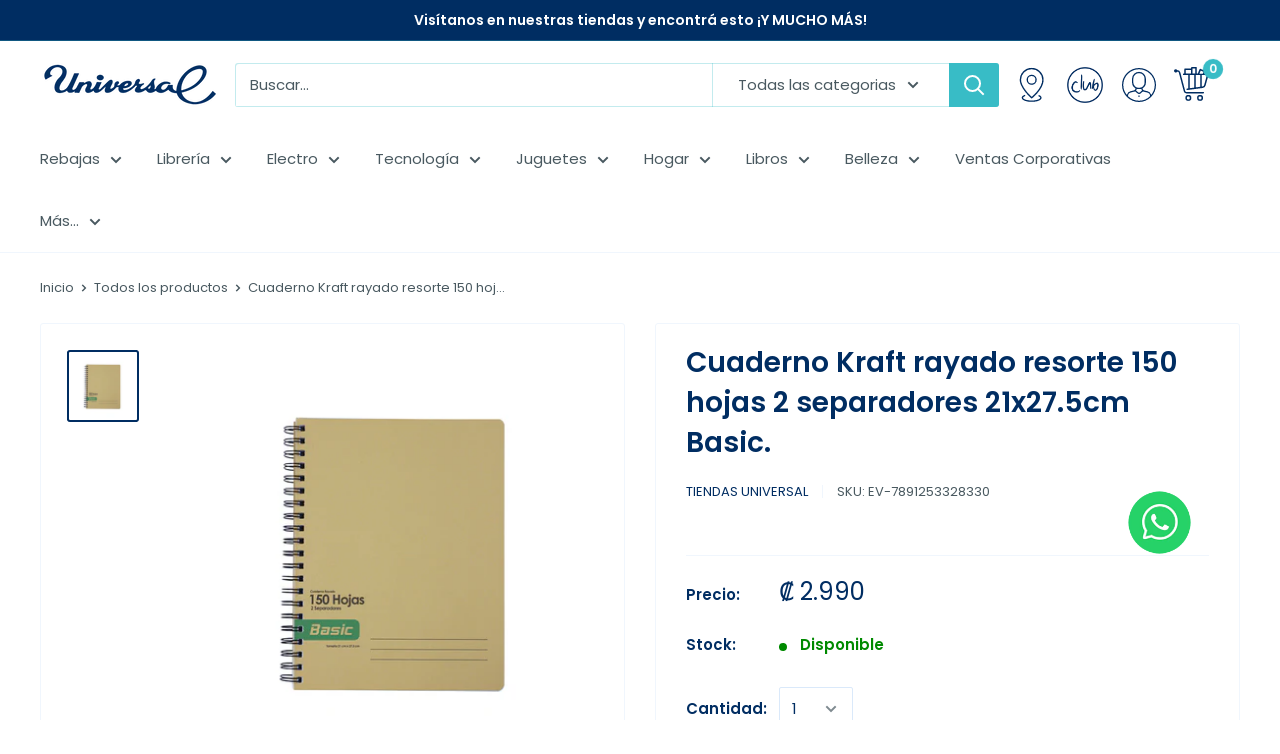

--- FILE ---
content_type: text/html; charset=utf-8
request_url: https://tiendauniversal.com/products/cuaderno-kraft-rayado-resorte-150-hojas-2-separadores-21x27-5cm-basic
body_size: 53780
content:















<!doctype html>

<html class="no-js" lang="es">
  <head>
	<!-- Added by AVADA SEO Suite -->
	









<script>window.FPConfig = {};window.FPConfig.ignoreKeywords=["/cart","/account"]</script>





	<!-- /Added by AVADA SEO Suite --><script>var _listeners=[];EventTarget.prototype.addEventListenerBase=EventTarget.prototype.addEventListener,EventTarget.prototype.addEventListener=function(e,t,p){_listeners.push({target:this,type:e,listener:t}),this.addEventListenerBase(e,t,p)},EventTarget.prototype.removeEventListeners=function(e){for(var t=0;t!=_listeners.length;t++){var r=_listeners[t],n=r.target,s=r.type,i=r.listener;n==this&&s==e&&this.removeEventListener(s,i)}};</script><script type="text/worker" id="spdnworker">onmessage=function(e){var t=new Request("https://api.speedien.com/optimize/efcce6200e2ead03edc2642aa4bf12f4",{redirect:"follow"});fetch(t).then(e=>e.text()).then(e=>{postMessage(e)})};</script>
<script type="text/javascript">var spdnx=new Worker("data:text/javascript;base64,"+btoa(document.getElementById("spdnworker").textContent));spdnx.onmessage=function(t){var e=document.createElement("script");e.type="text/javascript",e.textContent=t.data,document.head.appendChild(e)},spdnx.postMessage("init");</script>
<script type="text/javascript" data-spdn="1">
const observer=new MutationObserver(mutations=>{mutations.forEach(({addedNodes})=>{addedNodes.forEach(node=>{
if(node.tagName==='SCRIPT'&&node.innerHTML.includes('asyncLoad')){node.type='text/spdnscript'}
if(node.nodeType===1&&node.tagName==='SCRIPT'&&node.innerHTML.includes('hotjar')){node.type='text/spdnscript'}
if(node.nodeType===1&&node.tagName==='SCRIPT'&&node.innerHTML.includes('xklaviyo')){node.type='text/spdnscript'}
if(node.nodeType===1&&node.tagName==='SCRIPT'&&node.innerHTML.includes('recaptcha')){node.type='text/spdnscript'}
if(node.nodeType===1&&node.tagName==='SCRIPT'&&node.src.includes('klaviyo')){node.type='text/spdnscript'}
if(node.nodeType===1&&node.tagName==='SCRIPT'&&node.innerHTML.includes('gorgias')){node.type='text/spdnscript'}
if(node.nodeType===1&&node.tagName==='SCRIPT'&&node.innerHTML.includes('facebook.net')){node.type='text/spdnscript'}
if(node.nodeType===1&&node.tagName==='SCRIPT'&&node.src.includes('gorgias')){node.type='text/spdnscript'}
if(node.nodeType===1&&node.tagName==='SCRIPT'&&node.src.includes('stripe')){node.type='text/spdnscript'}
if(node.nodeType===1&&node.tagName==='SCRIPT'&&node.src.includes('mem')){node.type='text/spdnscript'}
if(node.nodeType===1&&node.tagName==='SCRIPT'&&node.src.includes('privy')){node.type='text/spdnscript'}
if(node.nodeType===1&&node.tagName==='SCRIPT'&&node.src.includes('incart')){node.type='text/spdnscript'}
if(node.nodeType===1&&node.tagName==='SCRIPT'&&node.src.includes('webui')){node.type='text/spdnscript'}
 if(node.nodeType===1&&node.tagName==='SCRIPT'&&node.innerHTML.includes('gtag')){node.type='text/spdnscript'}
if(node.nodeType===1&&node.tagName==='SCRIPT'&&node.innerHTML.includes('tagmanager')){node.type='text/spdnscript'}
if(node.nodeType===1&&node.tagName==='SCRIPT'&&node.innerHTML.includes('gtm')){node.type='text/spdnscript'}
if(node.nodeType===1&&node.tagName==='SCRIPT'&&node.src.includes('googlet')){node.type='text/spdnscript'}
if(node.tagName==='SCRIPT'&&node.className=='analytics'){node.type='text/spdnscript'}  })})})
var ua = navigator.userAgent.toLowerCase();if ((ua.indexOf('chrome') > -1 || ua.indexOf('firefox') > -1) && window.location.href.indexOf("no-optimization") === -1 && window.location.href.indexOf("cart") === -1) {observer.observe(document.documentElement,{childList:true,subtree:true})}</script> 

        <script>
          window.MFP = {};
          window.MFP.enable = true;
          window.MFP.FbPixelSets = {"myshopifyDomain":"tiendas-universal.myshopify.com","pixelSets":[{"pixelId":"894145043956537","collectionId":null}]};
          
          window.MFP.pageType = "product";
          window.MFP.collections = [{"id":163515826259,"handle":"all","title":"All","updated_at":"2026-01-19T07:07:14-06:00","body_html":"","published_at":"2021-02-05T11:32:40-06:00","sort_order":"best-selling","template_suffix":"","disjunctive":false,"rules":[{"column":"variant_inventory","relation":"greater_than","condition":"0"},{"column":"variant_price","relation":"greater_than","condition":"2"}],"published_scope":"web"},{"id":273463050323,"handle":"basic","title":"Basic","updated_at":"2026-01-19T06:09:27-06:00","body_html":"","published_at":"2023-01-24T11:24:50-06:00","sort_order":"manual","template_suffix":"","disjunctive":false,"rules":[{"column":"tag","relation":"equals","condition":"Basic"},{"column":"variant_inventory","relation":"greater_than","condition":"0"}],"published_scope":"web"},{"id":279580377171,"handle":"basic-1","title":"Basic","updated_at":"2026-01-19T06:09:27-06:00","body_html":"","published_at":"2024-01-28T07:49:11-06:00","sort_order":"manual","template_suffix":"","disjunctive":false,"rules":[{"column":"tag","relation":"equals","condition":"Basic"},{"column":"tag","relation":"equals","condition":"Librería"}],"published_scope":"web"},{"id":284744745043,"handle":"blue-cyber","title":"Blue Cyber","updated_at":"2026-01-19T06:09:27-06:00","body_html":"","published_at":"2024-08-15T01:10:17-06:00","sort_order":"best-selling","template_suffix":"","disjunctive":false,"rules":[{"column":"tag","relation":"equals","condition":"Librería"}],"published_scope":"web","image":{"created_at":"2024-08-15T01:10:16-06:00","alt":null,"width":1800,"height":600,"src":"\/\/tiendauniversal.com\/cdn\/shop\/collections\/BANNER_DE_COLECCION_cyber_blue.png?v=1723705817"}},{"id":89232146489,"handle":"cuadernos","title":"Cuadernos","updated_at":"2026-01-19T06:09:27-06:00","body_html":"","published_at":"2018-10-30T19:26:16-06:00","sort_order":"manual","template_suffix":"","disjunctive":false,"rules":[{"column":"tag","relation":"equals","condition":"Cuadernos"},{"column":"tag","relation":"equals","condition":"Cuadernos y libretas"},{"column":"tag","relation":"equals","condition":"Librería"},{"column":"variant_inventory","relation":"greater_than","condition":"0"}],"published_scope":"web","image":{"created_at":"2018-10-30T19:26:16-06:00","alt":null,"width":1800,"height":600,"src":"\/\/tiendauniversal.com\/cdn\/shop\/collections\/cuadernos_3a5145df-8159-4a50-98ca-3779733bc1d4.jpg?v=1752777157"}},{"id":89232113721,"handle":"cuadernos-y-libretas","title":"Cuadernos y Libretas","updated_at":"2026-01-19T06:09:27-06:00","body_html":"","published_at":"2018-10-30T19:26:13-06:00","sort_order":"manual","template_suffix":"","disjunctive":false,"rules":[{"column":"tag","relation":"equals","condition":"Cuadernos y libretas"},{"column":"tag","relation":"equals","condition":"Librería"},{"column":"variant_inventory","relation":"greater_than","condition":"0"}],"published_scope":"web","image":{"created_at":"2018-10-30T19:26:14-06:00","alt":null,"width":1800,"height":600,"src":"\/\/tiendauniversal.com\/cdn\/shop\/collections\/cuadernos.jpg?v=1752777179"}},{"id":299778506835,"handle":"lego-fest","title":"L","updated_at":"2026-01-19T07:07:14-06:00","body_html":"","published_at":"2025-10-09T09:59:28-06:00","sort_order":"best-selling","template_suffix":"","disjunctive":false,"rules":[{"column":"variant_inventory","relation":"greater_than","condition":"0"}],"published_scope":"web"},{"id":69962039353,"handle":"utiles-escolares-y-oficinas","title":"Librería","updated_at":"2026-01-19T06:09:27-06:00","body_html":"","published_at":"2018-07-26T15:55:10-06:00","sort_order":"created-desc","template_suffix":"","disjunctive":false,"rules":[{"column":"tag","relation":"equals","condition":"Librería"},{"column":"variant_inventory","relation":"greater_than","condition":"0"}],"published_scope":"web","image":{"created_at":"2021-08-31T05:19:00-06:00","alt":null,"width":2596,"height":865,"src":"\/\/tiendauniversal.com\/cdn\/shop\/collections\/header_coleccion_escolar_y_oficinas.jpg?v=1744130285"}},{"id":272521363539,"handle":"oferta-restringida","title":"Oferta Restringida","updated_at":"2026-01-19T07:07:14-06:00","body_html":"","published_at":"2022-10-17T13:41:25-06:00","sort_order":"best-selling","template_suffix":"","disjunctive":false,"rules":[{"column":"variant_inventory","relation":"greater_than","condition":"0"},{"column":"variant_price","relation":"greater_than","condition":"4"},{"column":"type","relation":"not_contains","condition":"Iluminacion"},{"column":"type","relation":"not_contains","condition":"Television"},{"column":"type","relation":"not_contains","condition":"Arboles"},{"column":"type","relation":"not_contains","condition":"Microondas"},{"column":"type","relation":"not_contains","condition":"Lavado y secado"},{"column":"type","relation":"not_contains","condition":"Video juegos"},{"column":"type","relation":"not_contains","condition":"Consumibles"},{"column":"type","relation":"not_contains","condition":"Refrigeracion"},{"column":"type","relation":"not_contains","condition":"Equipo impresion"},{"column":"type","relation":"not_contains","condition":"Tablets"},{"column":"title","relation":"not_contains","condition":"Plantilla Inducción TPI028210MD2Q Telstar"},{"column":"title","relation":"not_contains","condition":"Plantilla induccion 1 disco"},{"column":"title","relation":"not_contains","condition":"Batidora 4.5QT Blanca K45SSWH  Kitchen Aid"},{"column":"title","relation":"not_contains","condition":"Mini Procesador Alimentos KFC3516OB Kitchen Aid"},{"column":"title","relation":"not_contains","condition":"Batidora 4.5QT Blanca K45SSWH  Kitchen Aid"},{"column":"title","relation":"not_contains","condition":"Mini Procesador Alimentos KFC3516OB Kitchen Aid"},{"column":"title","relation":"not_contains","condition":"Batidora 5QT Silver KSM150PSOB Kitchen Aid"},{"column":"title","relation":"not_contains","condition":"Licuadora 3V Roja KSB1325PA Kitchen Aid"},{"column":"title","relation":"not_contains","condition":"Licuadora 3V Negra KSB1325OB Kitchen Aid"},{"column":"title","relation":"not_contains","condition":"Tostador 2R Negro KMT2115OB Kitchen Aid"},{"column":"title","relation":"not_contains","condition":"Coffee Maker 12TZ Negro KCM1208OB Kitchen Aid"},{"column":"title","relation":"not_contains","condition":"Freidora 3L Negra Master Kitchen"},{"column":"type","relation":"not_contains","condition":"Cocinas"},{"column":"title","relation":"not_contains","condition":"Plancha ropa vapor Black Decker"},{"column":"type","relation":"not_contains","condition":"Tostadores"},{"column":"type","relation":"not_contains","condition":"Batidoras"},{"column":"type","relation":"not_contains","condition":"Planchas ropa"},{"column":"type","relation":"not_contains","condition":"Olla freidora"},{"column":"type","relation":"not_contains","condition":"Exprimidores"},{"column":"type","relation":"not_contains","condition":"Procesador de alimentos"},{"column":"type","relation":"not_contains","condition":"Parrilla electrica"},{"column":"type","relation":"not_contains","condition":"Olla cocido lento"},{"column":"type","relation":"not_contains","condition":"Licuadoras"},{"column":"type","relation":"not_contains","condition":"Olla arrocera"},{"column":"type","relation":"not_contains","condition":"Cafeteras"},{"column":"type","relation":"not_contains","condition":"Otros electrodomesticos"},{"column":"type","relation":"not_contains","condition":"Sarten electrico"},{"column":"type","relation":"not_contains","condition":"Ventiladores"}],"published_scope":"web"}];
          
        </script>
      
    <meta charset="utf-8">
    <meta name="viewport" content="width=device-width, initial-scale=1.0, height=device-height, minimum-scale=1.0, maximum-scale=1.0">
    <meta name="theme-color" content="#002d62">
    
    

        

        

        

    
 
    
 
    
 <script>
//console.log("product");
</script><link rel="shortcut icon" href="//tiendauniversal.com/cdn/shop/files/favicon_96x96.png?v=1614357003" type="image/png"><link rel="preload" as="style" href="//tiendauniversal.com/cdn/shop/t/31/assets/theme.css?v=11635121930345780731750185774">
    <link rel="preconnect" href="https://cdn.shopify.com">
    <link rel="preconnect" href="https://fonts.shopifycdn.com">
    <link rel="dns-prefetch" href="https://productreviews.shopifycdn.com">
    <link rel="dns-prefetch" href="https://ajax.googleapis.com">
    <link rel="dns-prefetch" href="https://maps.googleapis.com">
    <link rel="dns-prefetch" href="https://maps.gstatic.com">

    
    <link rel="preload" href="//tiendauniversal.com/cdn/fonts/poppins/poppins_n6.aa29d4918bc243723d56b59572e18228ed0786f6.woff2" as="font" type="font/woff2" crossorigin>
<link rel="preload" href="//tiendauniversal.com/cdn/fonts/poppins/poppins_i6.bb8044d6203f492888d626dafda3c2999253e8e9.woff2" as="font" type="font/woff2" crossorigin>
<link rel="preload" href="//tiendauniversal.com/cdn/fonts/poppins/poppins_n4.0ba78fa5af9b0e1a374041b3ceaadf0a43b41362.woff2" as="font" type="font/woff2" crossorigin>
<link rel="preload" href="//tiendauniversal.com/cdn/fonts/poppins/poppins_n7.56758dcf284489feb014a026f3727f2f20a54626.woff2" as="font" type="font/woff2" crossorigin>
<link rel="preload" href="//tiendauniversal.com/cdn/fonts/poppins/poppins_i4.846ad1e22474f856bd6b81ba4585a60799a9f5d2.woff2" as="font" type="font/woff2" crossorigin>
<link rel="preload" href="//tiendauniversal.com/cdn/fonts/poppins/poppins_i7.42fd71da11e9d101e1e6c7932199f925f9eea42d.woff2" as="font" type="font/woff2" crossorigin>
<link rel="preload" href="//tiendauniversal.com/cdn/shop/t/31/assets/font-theme-star.woff2?v=176977276741202493121745598861" as="font" type="font/woff2" crossorigin><link rel="preload" href="//tiendauniversal.com/cdn/fonts/poppins/poppins_n6.aa29d4918bc243723d56b59572e18228ed0786f6.woff2" as="font" type="font/woff2" crossorigin><style>
  /* We load the font used for the integration with Shopify Reviews to load our own stars */
  @font-face {
    font-family: "font-theme-star";
    src: url(//tiendauniversal.com/cdn/shop/t/31/assets/font-theme-star.eot?v=178649971611478077551745598861);
    src: url(//tiendauniversal.com/cdn/shop/t/31/assets/font-theme-star.eot?%23iefix&v=178649971611478077551745598861) format("embedded-opentype"), url(//tiendauniversal.com/cdn/shop/t/31/assets/font-theme-star.woff2?v=176977276741202493121745598861) format("woff2"), url(//tiendauniversal.com/cdn/shop/t/31/assets/font-theme-star.ttf?v=17527569363257290761745598861) format("truetype");
    font-weight: normal;
    font-style: normal;
    font-display: fallback;
  }

  @font-face {
  font-family: Poppins;
  font-weight: 600;
  font-style: normal;
  font-display: fallback;
  src: url("//tiendauniversal.com/cdn/fonts/poppins/poppins_n6.aa29d4918bc243723d56b59572e18228ed0786f6.woff2") format("woff2"),
       url("//tiendauniversal.com/cdn/fonts/poppins/poppins_n6.5f815d845fe073750885d5b7e619ee00e8111208.woff") format("woff");
}

  @font-face {
  font-family: Poppins;
  font-weight: 400;
  font-style: normal;
  font-display: fallback;
  src: url("//tiendauniversal.com/cdn/fonts/poppins/poppins_n4.0ba78fa5af9b0e1a374041b3ceaadf0a43b41362.woff2") format("woff2"),
       url("//tiendauniversal.com/cdn/fonts/poppins/poppins_n4.214741a72ff2596839fc9760ee7a770386cf16ca.woff") format("woff");
}

@font-face {
  font-family: Poppins;
  font-weight: 600;
  font-style: normal;
  font-display: fallback;
  src: url("//tiendauniversal.com/cdn/fonts/poppins/poppins_n6.aa29d4918bc243723d56b59572e18228ed0786f6.woff2") format("woff2"),
       url("//tiendauniversal.com/cdn/fonts/poppins/poppins_n6.5f815d845fe073750885d5b7e619ee00e8111208.woff") format("woff");
}

@font-face {
  font-family: Poppins;
  font-weight: 600;
  font-style: italic;
  font-display: fallback;
  src: url("//tiendauniversal.com/cdn/fonts/poppins/poppins_i6.bb8044d6203f492888d626dafda3c2999253e8e9.woff2") format("woff2"),
       url("//tiendauniversal.com/cdn/fonts/poppins/poppins_i6.e233dec1a61b1e7dead9f920159eda42280a02c3.woff") format("woff");
}


  @font-face {
  font-family: Poppins;
  font-weight: 700;
  font-style: normal;
  font-display: fallback;
  src: url("//tiendauniversal.com/cdn/fonts/poppins/poppins_n7.56758dcf284489feb014a026f3727f2f20a54626.woff2") format("woff2"),
       url("//tiendauniversal.com/cdn/fonts/poppins/poppins_n7.f34f55d9b3d3205d2cd6f64955ff4b36f0cfd8da.woff") format("woff");
}

  @font-face {
  font-family: Poppins;
  font-weight: 400;
  font-style: italic;
  font-display: fallback;
  src: url("//tiendauniversal.com/cdn/fonts/poppins/poppins_i4.846ad1e22474f856bd6b81ba4585a60799a9f5d2.woff2") format("woff2"),
       url("//tiendauniversal.com/cdn/fonts/poppins/poppins_i4.56b43284e8b52fc64c1fd271f289a39e8477e9ec.woff") format("woff");
}

  @font-face {
  font-family: Poppins;
  font-weight: 700;
  font-style: italic;
  font-display: fallback;
  src: url("//tiendauniversal.com/cdn/fonts/poppins/poppins_i7.42fd71da11e9d101e1e6c7932199f925f9eea42d.woff2") format("woff2"),
       url("//tiendauniversal.com/cdn/fonts/poppins/poppins_i7.ec8499dbd7616004e21155106d13837fff4cf556.woff") format("woff");
}


  :root {
    --default-text-font-size : 15px;
    --base-text-font-size    : 15px;
    --heading-font-family    : Poppins, sans-serif;
    --heading-font-weight    : 600;
    --heading-font-style     : normal;
    --text-font-family       : Poppins, sans-serif;
    --text-font-weight       : 400;
    --text-font-style        : normal;
    --text-font-bolder-weight: 600;
    --text-link-decoration   : underline;

    --text-color               : #495960;
    --text-color-rgb           : 73, 89, 96;
    --heading-color            : #002d62;
    --border-color             : #f0f6fd;
    --border-color-rgb         : 240, 246, 253;
    --form-border-color        : #dae9fa;
    --accent-color             : #002d62;
    --accent-color-rgb         : 0, 45, 98;
    --link-color               : #38bcc6;
    --link-color-hover         : #27838a;
    --background               : #ffffff;
    --secondary-background     : #ffffff;
    --secondary-background-rgb : 255, 255, 255;
    --accent-background        : rgba(0, 45, 98, 0.08);

    --error-color       : #cc2028;
    --error-background  : rgba(204, 32, 40, 0.07);
    --success-color     : #008a00;
    --success-background: rgba(0, 138, 0, 0.11);

    --primary-button-background      : #ff8300;
    --primary-button-background-rgb  : 255, 131, 0;
    --primary-button-text-color      : #ffffff;
    --secondary-button-background    : #d1d3d4;
    --secondary-button-background-rgb: 209, 211, 212;
    --secondary-button-text-color    : #002d62;

    --header-background      : #ffffff;
    --header-text-color      : #002d62;
    --header-light-text-color: #38bcc6;
    --header-border-color    : rgba(56, 188, 198, 0.3);
    --header-accent-color    : #38bcc6;

    --flickity-arrow-color: #96c0f1;--product-on-sale-accent           : #cc2028;
    --product-on-sale-accent-rgb       : 204, 32, 40;
    --product-on-sale-color            : #ffffff;
    --product-in-stock-color           : #008a00;
    --product-low-stock-color          : #cc2028;
    --product-sold-out-color           : #e6e7e8;
    --product-custom-label-1-background: #002d62;
    --product-custom-label-1-color     : #ffffff;
    --product-custom-label-2-background: #f9ca24;
    --product-custom-label-2-color     : #ffffff;
    --product-review-star-color        : #f9ca24;

    --mobile-container-gutter : 20px;
    --desktop-container-gutter: 40px;
  }
</style>

<script>
  // IE11 does not have support for CSS variables, so we have to polyfill them
  if (!(((window || {}).CSS || {}).supports && window.CSS.supports('(--a: 0)'))) {
    const script = document.createElement('script');
    script.type = 'text/javascript';
    script.src = 'https://cdn.jsdelivr.net/npm/css-vars-ponyfill@2';
    script.onload = function() {
      cssVars({});
    };

    document.getElementsByTagName('head')[0].appendChild(script);
  }
</script>

    <script type="text/javascript"> var ndnapps_product_json = "//tiendauniversal.com/cdn/shop/t/31/assets/ndnapps-products-slider.json?v=165538509664486638831745598861";</script>

  <script>window.performance && window.performance.mark && window.performance.mark('shopify.content_for_header.start');</script><meta name="google-site-verification" content="zDBTLHbbdw7Q6cud-KjLKXVVySYI0F44CzesYaxV3eA">
<meta id="shopify-digital-wallet" name="shopify-digital-wallet" content="/13684899897/digital_wallets/dialog">
<link rel="alternate" type="application/json+oembed" href="https://tiendauniversal.com/products/cuaderno-kraft-rayado-resorte-150-hojas-2-separadores-21x27-5cm-basic.oembed">
<script async="async" src="/checkouts/internal/preloads.js?locale=es-CR"></script>
<script id="shopify-features" type="application/json">{"accessToken":"c234c940085ddbfcec235206b281cee5","betas":["rich-media-storefront-analytics"],"domain":"tiendauniversal.com","predictiveSearch":true,"shopId":13684899897,"locale":"es"}</script>
<script>var Shopify = Shopify || {};
Shopify.shop = "tiendas-universal.myshopify.com";
Shopify.locale = "es";
Shopify.currency = {"active":"CRC","rate":"1.0"};
Shopify.country = "CR";
Shopify.theme = {"name":"Tiendas Universal_Tasky Cart V2","id":135153680467,"schema_name":"Warehouse","schema_version":"1.9.5","theme_store_id":871,"role":"main"};
Shopify.theme.handle = "null";
Shopify.theme.style = {"id":null,"handle":null};
Shopify.cdnHost = "tiendauniversal.com/cdn";
Shopify.routes = Shopify.routes || {};
Shopify.routes.root = "/";</script>
<script type="module">!function(o){(o.Shopify=o.Shopify||{}).modules=!0}(window);</script>
<script>!function(o){function n(){var o=[];function n(){o.push(Array.prototype.slice.apply(arguments))}return n.q=o,n}var t=o.Shopify=o.Shopify||{};t.loadFeatures=n(),t.autoloadFeatures=n()}(window);</script>
<script id="shop-js-analytics" type="application/json">{"pageType":"product"}</script>
<script defer="defer" async type="module" src="//tiendauniversal.com/cdn/shopifycloud/shop-js/modules/v2/client.init-shop-cart-sync_BSQ69bm3.es.esm.js"></script>
<script defer="defer" async type="module" src="//tiendauniversal.com/cdn/shopifycloud/shop-js/modules/v2/chunk.common_CIqZBrE6.esm.js"></script>
<script type="module">
  await import("//tiendauniversal.com/cdn/shopifycloud/shop-js/modules/v2/client.init-shop-cart-sync_BSQ69bm3.es.esm.js");
await import("//tiendauniversal.com/cdn/shopifycloud/shop-js/modules/v2/chunk.common_CIqZBrE6.esm.js");

  window.Shopify.SignInWithShop?.initShopCartSync?.({"fedCMEnabled":true,"windoidEnabled":true});

</script>
<script>(function() {
  var isLoaded = false;
  function asyncLoad() {
    if (isLoaded) return;
    isLoaded = true;
    var urls = ["https:\/\/cdn-bundler.nice-team.net\/app\/js\/bundler.js?shop=tiendas-universal.myshopify.com","https:\/\/cdn.shopify.com\/s\/files\/1\/0136\/8489\/9897\/t\/27\/assets\/yoast-active-script.js?v=1715963827\u0026shop=tiendas-universal.myshopify.com","https:\/\/a.mailmunch.co\/widgets\/site-977252-cafee5e75ec2b88badcadc37a994a98a7589bba6.js?shop=tiendas-universal.myshopify.com","https:\/\/na.shgcdn3.com\/pixel-collector.js?shop=tiendas-universal.myshopify.com","https:\/\/searchanise-ef84.kxcdn.com\/widgets\/shopify\/init.js?a=7H5U4o0w1P\u0026shop=tiendas-universal.myshopify.com"];
    for (var i = 0; i < urls.length; i++) {
      var s = document.createElement('script');
      s.type = 'text/javascript';
      s.async = true;
      s.src = urls[i];
      var x = document.getElementsByTagName('script')[0];
      x.parentNode.insertBefore(s, x);
    }
  };
  if(window.attachEvent) {
    window.attachEvent('onload', asyncLoad);
  } else {
    window.addEventListener('load', asyncLoad, false);
  }
})();</script>
<script id="__st">var __st={"a":13684899897,"offset":-21600,"reqid":"93849c89-169d-4d05-913a-7612e7f9be54-1768887945","pageurl":"tiendauniversal.com\/products\/cuaderno-kraft-rayado-resorte-150-hojas-2-separadores-21x27-5cm-basic","u":"b058631dc3b0","p":"product","rtyp":"product","rid":7476798652499};</script>
<script>window.ShopifyPaypalV4VisibilityTracking = true;</script>
<script id="captcha-bootstrap">!function(){'use strict';const t='contact',e='account',n='new_comment',o=[[t,t],['blogs',n],['comments',n],[t,'customer']],c=[[e,'customer_login'],[e,'guest_login'],[e,'recover_customer_password'],[e,'create_customer']],r=t=>t.map((([t,e])=>`form[action*='/${t}']:not([data-nocaptcha='true']) input[name='form_type'][value='${e}']`)).join(','),a=t=>()=>t?[...document.querySelectorAll(t)].map((t=>t.form)):[];function s(){const t=[...o],e=r(t);return a(e)}const i='password',u='form_key',d=['recaptcha-v3-token','g-recaptcha-response','h-captcha-response',i],f=()=>{try{return window.sessionStorage}catch{return}},m='__shopify_v',_=t=>t.elements[u];function p(t,e,n=!1){try{const o=window.sessionStorage,c=JSON.parse(o.getItem(e)),{data:r}=function(t){const{data:e,action:n}=t;return t[m]||n?{data:e,action:n}:{data:t,action:n}}(c);for(const[e,n]of Object.entries(r))t.elements[e]&&(t.elements[e].value=n);n&&o.removeItem(e)}catch(o){console.error('form repopulation failed',{error:o})}}const l='form_type',E='cptcha';function T(t){t.dataset[E]=!0}const w=window,h=w.document,L='Shopify',v='ce_forms',y='captcha';let A=!1;((t,e)=>{const n=(g='f06e6c50-85a8-45c8-87d0-21a2b65856fe',I='https://cdn.shopify.com/shopifycloud/storefront-forms-hcaptcha/ce_storefront_forms_captcha_hcaptcha.v1.5.2.iife.js',D={infoText:'Protegido por hCaptcha',privacyText:'Privacidad',termsText:'Términos'},(t,e,n)=>{const o=w[L][v],c=o.bindForm;if(c)return c(t,g,e,D).then(n);var r;o.q.push([[t,g,e,D],n]),r=I,A||(h.body.append(Object.assign(h.createElement('script'),{id:'captcha-provider',async:!0,src:r})),A=!0)});var g,I,D;w[L]=w[L]||{},w[L][v]=w[L][v]||{},w[L][v].q=[],w[L][y]=w[L][y]||{},w[L][y].protect=function(t,e){n(t,void 0,e),T(t)},Object.freeze(w[L][y]),function(t,e,n,w,h,L){const[v,y,A,g]=function(t,e,n){const i=e?o:[],u=t?c:[],d=[...i,...u],f=r(d),m=r(i),_=r(d.filter((([t,e])=>n.includes(e))));return[a(f),a(m),a(_),s()]}(w,h,L),I=t=>{const e=t.target;return e instanceof HTMLFormElement?e:e&&e.form},D=t=>v().includes(t);t.addEventListener('submit',(t=>{const e=I(t);if(!e)return;const n=D(e)&&!e.dataset.hcaptchaBound&&!e.dataset.recaptchaBound,o=_(e),c=g().includes(e)&&(!o||!o.value);(n||c)&&t.preventDefault(),c&&!n&&(function(t){try{if(!f())return;!function(t){const e=f();if(!e)return;const n=_(t);if(!n)return;const o=n.value;o&&e.removeItem(o)}(t);const e=Array.from(Array(32),(()=>Math.random().toString(36)[2])).join('');!function(t,e){_(t)||t.append(Object.assign(document.createElement('input'),{type:'hidden',name:u})),t.elements[u].value=e}(t,e),function(t,e){const n=f();if(!n)return;const o=[...t.querySelectorAll(`input[type='${i}']`)].map((({name:t})=>t)),c=[...d,...o],r={};for(const[a,s]of new FormData(t).entries())c.includes(a)||(r[a]=s);n.setItem(e,JSON.stringify({[m]:1,action:t.action,data:r}))}(t,e)}catch(e){console.error('failed to persist form',e)}}(e),e.submit())}));const S=(t,e)=>{t&&!t.dataset[E]&&(n(t,e.some((e=>e===t))),T(t))};for(const o of['focusin','change'])t.addEventListener(o,(t=>{const e=I(t);D(e)&&S(e,y())}));const B=e.get('form_key'),M=e.get(l),P=B&&M;t.addEventListener('DOMContentLoaded',(()=>{const t=y();if(P)for(const e of t)e.elements[l].value===M&&p(e,B);[...new Set([...A(),...v().filter((t=>'true'===t.dataset.shopifyCaptcha))])].forEach((e=>S(e,t)))}))}(h,new URLSearchParams(w.location.search),n,t,e,['guest_login'])})(!0,!0)}();</script>
<script integrity="sha256-4kQ18oKyAcykRKYeNunJcIwy7WH5gtpwJnB7kiuLZ1E=" data-source-attribution="shopify.loadfeatures" defer="defer" src="//tiendauniversal.com/cdn/shopifycloud/storefront/assets/storefront/load_feature-a0a9edcb.js" crossorigin="anonymous"></script>
<script data-source-attribution="shopify.dynamic_checkout.dynamic.init">var Shopify=Shopify||{};Shopify.PaymentButton=Shopify.PaymentButton||{isStorefrontPortableWallets:!0,init:function(){window.Shopify.PaymentButton.init=function(){};var t=document.createElement("script");t.src="https://tiendauniversal.com/cdn/shopifycloud/portable-wallets/latest/portable-wallets.es.js",t.type="module",document.head.appendChild(t)}};
</script>
<script data-source-attribution="shopify.dynamic_checkout.buyer_consent">
  function portableWalletsHideBuyerConsent(e){var t=document.getElementById("shopify-buyer-consent"),n=document.getElementById("shopify-subscription-policy-button");t&&n&&(t.classList.add("hidden"),t.setAttribute("aria-hidden","true"),n.removeEventListener("click",e))}function portableWalletsShowBuyerConsent(e){var t=document.getElementById("shopify-buyer-consent"),n=document.getElementById("shopify-subscription-policy-button");t&&n&&(t.classList.remove("hidden"),t.removeAttribute("aria-hidden"),n.addEventListener("click",e))}window.Shopify?.PaymentButton&&(window.Shopify.PaymentButton.hideBuyerConsent=portableWalletsHideBuyerConsent,window.Shopify.PaymentButton.showBuyerConsent=portableWalletsShowBuyerConsent);
</script>
<script data-source-attribution="shopify.dynamic_checkout.cart.bootstrap">document.addEventListener("DOMContentLoaded",(function(){function t(){return document.querySelector("shopify-accelerated-checkout-cart, shopify-accelerated-checkout")}if(t())Shopify.PaymentButton.init();else{new MutationObserver((function(e,n){t()&&(Shopify.PaymentButton.init(),n.disconnect())})).observe(document.body,{childList:!0,subtree:!0})}}));
</script>

<script>window.performance && window.performance.mark && window.performance.mark('shopify.content_for_header.end');</script>
  





  <script type="text/javascript">
    
      window.__shgMoneyFormat = window.__shgMoneyFormat || {"CRC":{"currency":"CRC","currency_symbol":"₡","currency_symbol_location":"left","decimal_places":2,"decimal_separator":",","thousands_separator":"."}};
    
    window.__shgCurrentCurrencyCode = window.__shgCurrentCurrencyCode || {
      currency: "CRC",
      currency_symbol: "₡",
      decimal_separator: ".",
      thousands_separator: ",",
      decimal_places: 2,
      currency_symbol_location: "left"
    };
  </script>



<script src="//tiendauniversal.com/cdn/shop/t/31/assets/ndnapps_products_slider.js?v=90465155350198853871745598861" type="text/javascript"></script>

    <link rel="stylesheet" href="//tiendauniversal.com/cdn/shop/t/31/assets/theme.css?v=11635121930345780731750185774"><link href="//tiendauniversal.com/cdn/shop/t/31/assets/main-ig.min.css?v=157010948727165665281745598861" rel="stylesheet" type="text/css" media="all" />    

    
  <script type="application/ld+json">
  {
    "@context": "http://schema.org",
    "@type": "Product",
    "offers": [{
          "@type": "Offer",
          "name": "Default Title",
          "availability":"https://schema.org/InStock",
          "price": 2990.0,
          "priceCurrency": "CRC",
          "priceValidUntil": "2026-01-29","sku": "EV-7891253328330","url": "/products/cuaderno-kraft-rayado-resorte-150-hojas-2-separadores-21x27-5cm-basic/products/cuaderno-kraft-rayado-resorte-150-hojas-2-separadores-21x27-5cm-basic?variant=42314689282131"
        }
],
      "gtin13": "7891253328330",
      "productId": "7891253328330",
    "brand": {
      "name": "Tiendas Universal"
    },
    "name": "Cuaderno Kraft rayado resorte 150 hojas 2 separadores 21x27.5cm Basic.",
    "description": "Cuaderno Kraft rayado de 150 hojas, con 2 separadores, resorte doble anillo, hojas internas papel bond 56 gramos, medidas 21 x 27.5 centímetros. Marca Basic.\r\n",
    "category": "Cuadernos y libretas",
    "url": "/products/cuaderno-kraft-rayado-resorte-150-hojas-2-separadores-21x27-5cm-basic/products/cuaderno-kraft-rayado-resorte-150-hojas-2-separadores-21x27-5cm-basic",
    "sku": "EV-7891253328330",
    "image": {
      "@type": "ImageObject",
      "url": "https://tiendauniversal.com/cdn/shop/files/7891253328330_1_1024x.jpg?v=1768819663",
      "image": "https://tiendauniversal.com/cdn/shop/files/7891253328330_1_1024x.jpg?v=1768819663",
      "name": "Cuaderno Kraft rayado resorte 150 hojas 2 separadores 21x27.5cm Basic.",
      "width": "1024",
      "height": "1024"
    }
  }
  </script>



  <script type="application/ld+json">
  {
    "@context": "http://schema.org",
    "@type": "BreadcrumbList",
  "itemListElement": [{
      "@type": "ListItem",
      "position": 1,
      "name": "Inicio",
      "item": "https://tiendauniversal.com"
    },{
          "@type": "ListItem",
          "position": 2,
          "name": "Cuaderno Kraft rayado resorte 150 hojas 2 separadores 21x27.5cm Basic.",
          "item": "https://tiendauniversal.com/products/cuaderno-kraft-rayado-resorte-150-hojas-2-separadores-21x27-5cm-basic"
        }]
  }
  </script>


    <script src="https://code.jquery.com/jquery-1.12.4.min.js" integrity="sha256-ZosEbRLbNQzLpnKIkEdrPv7lOy9C27hHQ+Xp8a4MxAQ=" crossorigin="anonymous"></script>
    <script>
      // This allows to expose several variables to the global scope, to be used in scripts
      window.theme = {
        pageType: "product",
        cartCount: 0,
        moneyFormat: "₡ {{amount_with_comma_separator}}",
        moneyWithCurrencyFormat: "₡ {{amount_with_comma_separator}} CRC",
        showDiscount: true,
        discountMode: "percentage",
        searchMode: "product",
        cartType: "drawer"
      };

      window.routes = {
        rootUrl: "\/",
        cartUrl: "\/cart",
        cartAddUrl: "\/cart\/add",
        cartChangeUrl: "\/cart\/change",
        searchUrl: "\/search",
        productRecommendationsUrl: "\/recommendations\/products"
      };

      window.languages = {
        collectionOnSaleLabel: "Ahorrar {{savings}}",
        productFormUnavailable: "No disponible",
        productFormAddToCart: "Comprar Ya",
        productFormSoldOut: "Consulte en Tienda",
        shippingEstimatorNoResults: "No se pudo encontrar envío para su dirección.",
        shippingEstimatorOneResult: "Hay una tarifa de envío para su dirección :",
        shippingEstimatorMultipleResults: "Hay {{count}} tarifas de envío para su dirección :",
        shippingEstimatorErrors: "Hay algunos errores :"
      };

      window.lazySizesConfig = {
        loadHidden: false,
        hFac: 0.8,
        expFactor: 3,
        customMedia: {
          '--phone': '(max-width: 640px)',
          '--tablet': '(min-width: 641px) and (max-width: 1023px)',
          '--lap': '(min-width: 1024px)'
        }
      };

      document.documentElement.className = document.documentElement.className.replace('no-js', 'js');
    </script><script src="//polyfill-fastly.net/v3/polyfill.min.js?unknown=polyfill&features=fetch,Element.prototype.closest,Element.prototype.matches,Element.prototype.remove,Element.prototype.classList,Array.prototype.includes,Array.prototype.fill,String.prototype.includes,String.prototype.padStart,Object.assign,CustomEvent,Intl,URL,DOMTokenList,IntersectionObserver,IntersectionObserverEntry" defer></script>
    <script src="https://ajax.googleapis.com/ajax/libs/jquery/3.5.1/jquery.min.js"></script>
    <script src="//tiendauniversal.com/cdn/shop/t/31/assets/theme.js?v=80351214814609526561750184759" defer></script>
    <script src="//tiendauniversal.com/cdn/shop/t/31/assets/custom.js?v=13568152392605364281745598861" defer></script>
    <script src="//tiendauniversal.com/cdn/shop/t/31/assets/helper.js?v=120249144646214657471745598861" defer></script>

    <script>
      (function () {
        window.onpageshow = function() {
          // We force re-freshing the cart content onpageshow, as most browsers will serve a cache copy when hitting the
          // back button, which cause staled data
          document.documentElement.dispatchEvent(new CustomEvent('cart:refresh', {
            bubbles: true,
            detail: {scrollToTop: false}
          }));
        };
      })();
    </script>
    
<script>
    (function(h,o,t,j,a,r){
        h.hj=h.hj||function(){(h.hj.q=h.hj.q||[]).push(arguments)};
        h._hjSettings={hjid:1816918,hjsv:6};
        a=o.getElementsByTagName('head')[0];
        r=o.createElement('script');r.async=1;
        r.src=t+h._hjSettings.hjid+j+h._hjSettings.hjsv;
        a.appendChild(r);
    })(window,document,'https://static.hotjar.com/c/hotjar-','.js?sv=');
</script>

<script>
var userId = 1816918 || null;
//window.hj('identify', userId, {});
</script>
    
<script src="https://cdn.embluemail.com/pixeltracking/pixeltracking.js?code=b3085fce1c106636014333e44a12ec84"></script>
    
  
  

<script type="text/javascript">
  
    window.SHG_CUSTOMER = null;
  
</script>







<link href="//tiendauniversal.com/cdn/shop/t/31/assets/ndnapps-products-slider.css?v=20518042466968089591745598861" rel="stylesheet" type="text/css" media="all" />
<script type="text/javascript">jQuery(document).ready(function(){Shopify.Products.recordRecentlyViewed( );});</script>

    
<script>
  try {
    (function() {
      var script = document.createElement("script");
      script.src = "//tiendauniversal.com/cdn/shop/t/31/assets/flair-app.js?v=127261634181905551421745598861";
      script.defer = true;
      document.head.append(script);
      script.onload = function() {
        var cs={};cs.product_id='7476798652499';cs.page_type='product';cs.search_url='/search';var ca={refresh_on_init:false};ca.badge_variant_refresh={"enabled":false,"type":"change","parent_selector":"","selector":"","delay":0};FlairApp.init({shop:cs,app:ca});
      };
    })();
  } catch(err) {
    console.log("[Flair] Error during Flair init", err);
  }
</script><style>
</style>
<!-- generated: 2026-01-19 23:45:45 -0600 -->

    
<meta name="facebook-domain-verification" content="6bfjiz8ncgixc7g0u5p5pi949y1ju6" />
    
    <meta name="google-site-verification" content="OOf4Ujtn8cPVDZYEjXLdux7nXe-NUF62lYMciQPSGS0" /><div class="ot-multi-pixel"></div>

	<meta property="omega:tags" content="Basic, Cuadernos, Cuadernos y libretas, ENVOLTORIO-REGALO, Librería, ¢ 0 - ¢ 10000, ">
	<meta property="omega:product" content="7476798652499">
	<meta property="omega:product_type" content="Cuadernos y libretas">
	<meta property="omega:collections" content="163515826259, 273463050323, 279580377171, 284744745043, 89232146489, 89232113721, 299778506835, 69962039353, 272521363539, ">




 
 	 
	<script>
		var arrayFBPixelTrack = [];
	</script>
          
		   

		
          
		 


		
          
		 


		
          
		
		
		
          
		 
 		   
			<script>  
       if(!arrayFBPixelTrack.includes(3024146871234543)){
          arrayFBPixelTrack.push(3024146871234543); 
    
        }  
			</script>
		  


 <script src="//staticxx.s3.amazonaws.com/aio_stats_lib_v1.min.js?v=1.0"></script>


<link href="//tiendauniversal.com/cdn/shop/t/31/assets/limoniapps-discountninja.css?v=171494128814354367851745598861" rel="stylesheet" type="text/css" media="all" />


<script type="text/javascript">
try { var a = window.location.href.replace(window.location.hash, ""); var b = [], hash; var c = a.slice(a.indexOf('?') + 1).split('&'); for (var i = 0; i < c.length; i++) {hash = c[i].split('='); b.push(hash[0]); b[hash[0]] = hash[1];} var d = b["token"]; var e = b["discountcode"]; var f = 'limoniapps-discountninja-'; if (d) sessionStorage.setItem(f + 'savedtoken', d); if (e) sessionStorage.setItem(f + 'saveddiscountcode', e); } catch (e) { var a = 0; }
try { if(null==EventTarget.prototype.original_limoniAppsDiscountNinja_addEventListener){EventTarget.prototype.original_limoniAppsDiscountNinja_addEventListener=EventTarget.prototype.addEventListener,EventTarget.prototype.addEventListener=function(n,i,t){this.limoniAppsDiscountNinjaAllHandlers=this.limoniAppsDiscountNinjaAllHandlers||[],this.limoniAppsDiscountNinjaAllHandlers.push({typ:n,fn:i,opt:t}),this.original_limoniAppsDiscountNinja_addEventListener(n,i,t)}} } catch (e) { var a = 0; }
</script><img loading="lazy" alt="icon" width="1400" height="1400" style="pointer-events: none; position: absolute; top: 0; left: 0; width: 99vw; height: 99vh; max-width: 99vw; max-height: 99vh;"  src="[data-uri]"><!-- XO-InsertCode -->

<script>
window.dataLayer = window.dataLayer || [];
</script>
<!-- Google Tag Manager -->
<script>(function(w,d,s,l,i){w[l]=w[l]||[];w[l].push({'gtm.start':
new Date().getTime(),event:'gtm.js'});var f=d.getElementsByTagName(s)[0],
j=d.createElement(s),dl=l!='dataLayer'?'&l='+l:'';j.async=true;j.src=
'https://www.googletagmanager.com/gtm.js?id='+i+dl;f.parentNode.insertBefore(j,f);
})(window,document,'script','dataLayer','GTM-567H4BG');</script>
<!-- End Google Tag Manager -->

<!-- End: XO-InsertCode Header-->

<script src="https://scripts.publitas.com/plugins/ecom-light/website.js" type="text/javascript"></script>
<!-- BEGIN app block: shopify://apps/yoast-seo/blocks/metatags/7c777011-bc88-4743-a24e-64336e1e5b46 -->
<!-- This site is optimized with Yoast SEO for Shopify -->
<title>Cuaderno Kraft rayado resorte 150 hojas 2 separadores 21x27.5cm Basic. - Tiendas Universal</title>
<meta name="description" content="Cuaderno Kraft rayado de 150 hojas, con 2 separadores, resorte doble anillo, hojas internas papel bond 56 gramos, medidas 21 x 27.5 centímetros. Marca Basic." />
<link rel="canonical" href="https://tiendauniversal.com/products/cuaderno-kraft-rayado-resorte-150-hojas-2-separadores-21x27-5cm-basic" />
<meta name="robots" content="index, follow, max-image-preview:large, max-snippet:-1, max-video-preview:-1" />
<meta property="og:site_name" content="Tiendas Universal" />
<meta property="og:url" content="https://tiendauniversal.com/products/cuaderno-kraft-rayado-resorte-150-hojas-2-separadores-21x27-5cm-basic" />
<meta property="og:locale" content="es_ES" />
<meta property="og:type" content="product" />
<meta property="og:title" content="Cuaderno Kraft rayado resorte 150 hojas 2 separadores 21x27.5cm Basic. - Tiendas Universal" />
<meta property="og:description" content="Cuaderno Kraft rayado de 150 hojas, con 2 separadores, resorte doble anillo, hojas internas papel bond 56 gramos, medidas 21 x 27.5 centímetros. Marca Basic." />
<meta property="og:image" content="https://tiendauniversal.com/cdn/shop/files/7891253328330_1.jpg?v=1768819663" />
<meta property="og:image:height" content="600" />
<meta property="og:image:width" content="600" />
<meta property="og:availability" content="instock" />
<meta property="product:availability" content="instock" />
<meta property="product:condition" content="new" />
<meta property="product:price:amount" content="2990.0" />
<meta property="product:price:currency" content="CRC" />
<meta property="product:retailer_item_id" content="EV-7891253328330" />
<meta property="og:price:standard_amount" content="0.0" />
<meta name="twitter:card" content="summary_large_image" />
<script type="application/ld+json" id="yoast-schema-graph">
{
  "@context": "https://schema.org",
  "@graph": [
    {
      "@type": ["Organization","Brand"],
      "@id": "https://tiendauniversal.com/#/schema/organization/1",
      "url": "https://tiendauniversal.com",
      "name": "Tiendas Universal",
      "hasMerchantReturnPolicy": {
        "@type": "MerchantReturnPolicy",
        "merchantReturnLink": "https://tiendauniversal.com/policies/refund-policy"
      },
      "sameAs": []
    },
    {
      "@type": "WebSite",
      "@id": "https://tiendauniversal.com/#/schema/website/1",
      "url": "https://tiendauniversal.com",
      "name": "Tiendas Universal",
      "alternateName": "Tiendas Universal",
      "potentialAction": {
        "@type": "SearchAction",
        "target": "https://tiendauniversal.com/search?q={search_term_string}",
        "query-input": "required name=search_term_string"
      },
      "publisher": {
        "@id": "https://tiendauniversal.com/#/schema/organization/1"
      },
      "inLanguage": "es"
    },
    {
      "@type": "ItemPage",
      "@id": "https:\/\/tiendauniversal.com\/products\/cuaderno-kraft-rayado-resorte-150-hojas-2-separadores-21x27-5cm-basic",
      "name": "Cuaderno Kraft rayado resorte 150 hojas 2 separadores 21x27.5cm Basic. - Tiendas Universal",
      "description": "Cuaderno Kraft rayado de 150 hojas, con 2 separadores, resorte doble anillo, hojas internas papel bond 56 gramos, medidas 21 x 27.5 centímetros. Marca Basic.",
      "datePublished": "2024-12-05T16:36:33-06:00",
      "breadcrumb": {
        "@id": "https:\/\/tiendauniversal.com\/products\/cuaderno-kraft-rayado-resorte-150-hojas-2-separadores-21x27-5cm-basic\/#\/schema\/breadcrumb"
      },
      "primaryImageOfPage": {
        "@id": "https://tiendauniversal.com/#/schema/ImageObject/31836056027219"
      },
      "image": [{
        "@id": "https://tiendauniversal.com/#/schema/ImageObject/31836056027219"
      }],
      "isPartOf": {
        "@id": "https://tiendauniversal.com/#/schema/website/1"
      },
      "url": "https:\/\/tiendauniversal.com\/products\/cuaderno-kraft-rayado-resorte-150-hojas-2-separadores-21x27-5cm-basic"
    },
    {
      "@type": "ImageObject",
      "@id": "https://tiendauniversal.com/#/schema/ImageObject/31836056027219",
      "width": 600,
      "height": 600,
      "url": "https:\/\/tiendauniversal.com\/cdn\/shop\/files\/7891253328330_1.jpg?v=1768819663",
      "contentUrl": "https:\/\/tiendauniversal.com\/cdn\/shop\/files\/7891253328330_1.jpg?v=1768819663"
    },
    {
      "@type": "ProductGroup",
      "@id": "https:\/\/tiendauniversal.com\/products\/cuaderno-kraft-rayado-resorte-150-hojas-2-separadores-21x27-5cm-basic\/#\/schema\/Product",
      "brand": [{
        "@id": "https://tiendauniversal.com/#/schema/organization/1"
      }],
      "mainEntityOfPage": {
        "@id": "https:\/\/tiendauniversal.com\/products\/cuaderno-kraft-rayado-resorte-150-hojas-2-separadores-21x27-5cm-basic"
      },
      "name": "Cuaderno Kraft rayado resorte 150 hojas 2 separadores 21x27.5cm Basic.",
      "description": "Cuaderno Kraft rayado de 150 hojas, con 2 separadores, resorte doble anillo, hojas internas papel bond 56 gramos, medidas 21 x 27.5 centímetros. Marca Basic.",
      "image": [{
        "@id": "https://tiendauniversal.com/#/schema/ImageObject/31836056027219"
      }],
      "productGroupID": "7476798652499",
      "hasVariant": [
        {
          "@type": "Product",
          "@id": "https://tiendauniversal.com/#/schema/Product/42314689282131",
          "name": "Cuaderno Kraft rayado resorte 150 hojas 2 separadores 21x27.5cm Basic.",
          "sku": "EV-7891253328330",
          "gtin": "7891253328330",
          "image": [{
            "@id": "https://tiendauniversal.com/#/schema/ImageObject/31836056027219"
          }],
          "offers": {
            "@type": "Offer",
            "@id": "https://tiendauniversal.com/#/schema/Offer/42314689282131",
            "availability": "https://schema.org/InStock",
            "priceSpecification": {
              "@type": "UnitPriceSpecification",
              "valueAddedTaxIncluded": false,
              "price": 2990.0,
              "priceCurrency": "CRC"
            },
            "seller": {
              "@id": "https://tiendauniversal.com/#/schema/organization/1"
            },
            "url": "https:\/\/tiendauniversal.com\/products\/cuaderno-kraft-rayado-resorte-150-hojas-2-separadores-21x27-5cm-basic",
            "checkoutPageURLTemplate": "https:\/\/tiendauniversal.com\/cart\/add?id=42314689282131\u0026quantity=1"
          }
        }
      ],
      "url": "https:\/\/tiendauniversal.com\/products\/cuaderno-kraft-rayado-resorte-150-hojas-2-separadores-21x27-5cm-basic"
    },
    {
      "@type": "BreadcrumbList",
      "@id": "https:\/\/tiendauniversal.com\/products\/cuaderno-kraft-rayado-resorte-150-hojas-2-separadores-21x27-5cm-basic\/#\/schema\/breadcrumb",
      "itemListElement": [
        {
          "@type": "ListItem",
          "name": "Tiendas Universal",
          "item": "https:\/\/tiendauniversal.com",
          "position": 1
        },
        {
          "@type": "ListItem",
          "name": "Cuaderno Kraft rayado resorte 150 hojas 2 separadores 21x27.5cm Basic.",
          "position": 2
        }
      ]
    }

  ]}
</script>
<!--/ Yoast SEO -->
<!-- END app block --><link href="https://monorail-edge.shopifysvc.com" rel="dns-prefetch">
<script>(function(){if ("sendBeacon" in navigator && "performance" in window) {try {var session_token_from_headers = performance.getEntriesByType('navigation')[0].serverTiming.find(x => x.name == '_s').description;} catch {var session_token_from_headers = undefined;}var session_cookie_matches = document.cookie.match(/_shopify_s=([^;]*)/);var session_token_from_cookie = session_cookie_matches && session_cookie_matches.length === 2 ? session_cookie_matches[1] : "";var session_token = session_token_from_headers || session_token_from_cookie || "";function handle_abandonment_event(e) {var entries = performance.getEntries().filter(function(entry) {return /monorail-edge.shopifysvc.com/.test(entry.name);});if (!window.abandonment_tracked && entries.length === 0) {window.abandonment_tracked = true;var currentMs = Date.now();var navigation_start = performance.timing.navigationStart;var payload = {shop_id: 13684899897,url: window.location.href,navigation_start,duration: currentMs - navigation_start,session_token,page_type: "product"};window.navigator.sendBeacon("https://monorail-edge.shopifysvc.com/v1/produce", JSON.stringify({schema_id: "online_store_buyer_site_abandonment/1.1",payload: payload,metadata: {event_created_at_ms: currentMs,event_sent_at_ms: currentMs}}));}}window.addEventListener('pagehide', handle_abandonment_event);}}());</script>
<script id="web-pixels-manager-setup">(function e(e,d,r,n,o){if(void 0===o&&(o={}),!Boolean(null===(a=null===(i=window.Shopify)||void 0===i?void 0:i.analytics)||void 0===a?void 0:a.replayQueue)){var i,a;window.Shopify=window.Shopify||{};var t=window.Shopify;t.analytics=t.analytics||{};var s=t.analytics;s.replayQueue=[],s.publish=function(e,d,r){return s.replayQueue.push([e,d,r]),!0};try{self.performance.mark("wpm:start")}catch(e){}var l=function(){var e={modern:/Edge?\/(1{2}[4-9]|1[2-9]\d|[2-9]\d{2}|\d{4,})\.\d+(\.\d+|)|Firefox\/(1{2}[4-9]|1[2-9]\d|[2-9]\d{2}|\d{4,})\.\d+(\.\d+|)|Chrom(ium|e)\/(9{2}|\d{3,})\.\d+(\.\d+|)|(Maci|X1{2}).+ Version\/(15\.\d+|(1[6-9]|[2-9]\d|\d{3,})\.\d+)([,.]\d+|)( \(\w+\)|)( Mobile\/\w+|) Safari\/|Chrome.+OPR\/(9{2}|\d{3,})\.\d+\.\d+|(CPU[ +]OS|iPhone[ +]OS|CPU[ +]iPhone|CPU IPhone OS|CPU iPad OS)[ +]+(15[._]\d+|(1[6-9]|[2-9]\d|\d{3,})[._]\d+)([._]\d+|)|Android:?[ /-](13[3-9]|1[4-9]\d|[2-9]\d{2}|\d{4,})(\.\d+|)(\.\d+|)|Android.+Firefox\/(13[5-9]|1[4-9]\d|[2-9]\d{2}|\d{4,})\.\d+(\.\d+|)|Android.+Chrom(ium|e)\/(13[3-9]|1[4-9]\d|[2-9]\d{2}|\d{4,})\.\d+(\.\d+|)|SamsungBrowser\/([2-9]\d|\d{3,})\.\d+/,legacy:/Edge?\/(1[6-9]|[2-9]\d|\d{3,})\.\d+(\.\d+|)|Firefox\/(5[4-9]|[6-9]\d|\d{3,})\.\d+(\.\d+|)|Chrom(ium|e)\/(5[1-9]|[6-9]\d|\d{3,})\.\d+(\.\d+|)([\d.]+$|.*Safari\/(?![\d.]+ Edge\/[\d.]+$))|(Maci|X1{2}).+ Version\/(10\.\d+|(1[1-9]|[2-9]\d|\d{3,})\.\d+)([,.]\d+|)( \(\w+\)|)( Mobile\/\w+|) Safari\/|Chrome.+OPR\/(3[89]|[4-9]\d|\d{3,})\.\d+\.\d+|(CPU[ +]OS|iPhone[ +]OS|CPU[ +]iPhone|CPU IPhone OS|CPU iPad OS)[ +]+(10[._]\d+|(1[1-9]|[2-9]\d|\d{3,})[._]\d+)([._]\d+|)|Android:?[ /-](13[3-9]|1[4-9]\d|[2-9]\d{2}|\d{4,})(\.\d+|)(\.\d+|)|Mobile Safari.+OPR\/([89]\d|\d{3,})\.\d+\.\d+|Android.+Firefox\/(13[5-9]|1[4-9]\d|[2-9]\d{2}|\d{4,})\.\d+(\.\d+|)|Android.+Chrom(ium|e)\/(13[3-9]|1[4-9]\d|[2-9]\d{2}|\d{4,})\.\d+(\.\d+|)|Android.+(UC? ?Browser|UCWEB|U3)[ /]?(15\.([5-9]|\d{2,})|(1[6-9]|[2-9]\d|\d{3,})\.\d+)\.\d+|SamsungBrowser\/(5\.\d+|([6-9]|\d{2,})\.\d+)|Android.+MQ{2}Browser\/(14(\.(9|\d{2,})|)|(1[5-9]|[2-9]\d|\d{3,})(\.\d+|))(\.\d+|)|K[Aa][Ii]OS\/(3\.\d+|([4-9]|\d{2,})\.\d+)(\.\d+|)/},d=e.modern,r=e.legacy,n=navigator.userAgent;return n.match(d)?"modern":n.match(r)?"legacy":"unknown"}(),u="modern"===l?"modern":"legacy",c=(null!=n?n:{modern:"",legacy:""})[u],f=function(e){return[e.baseUrl,"/wpm","/b",e.hashVersion,"modern"===e.buildTarget?"m":"l",".js"].join("")}({baseUrl:d,hashVersion:r,buildTarget:u}),m=function(e){var d=e.version,r=e.bundleTarget,n=e.surface,o=e.pageUrl,i=e.monorailEndpoint;return{emit:function(e){var a=e.status,t=e.errorMsg,s=(new Date).getTime(),l=JSON.stringify({metadata:{event_sent_at_ms:s},events:[{schema_id:"web_pixels_manager_load/3.1",payload:{version:d,bundle_target:r,page_url:o,status:a,surface:n,error_msg:t},metadata:{event_created_at_ms:s}}]});if(!i)return console&&console.warn&&console.warn("[Web Pixels Manager] No Monorail endpoint provided, skipping logging."),!1;try{return self.navigator.sendBeacon.bind(self.navigator)(i,l)}catch(e){}var u=new XMLHttpRequest;try{return u.open("POST",i,!0),u.setRequestHeader("Content-Type","text/plain"),u.send(l),!0}catch(e){return console&&console.warn&&console.warn("[Web Pixels Manager] Got an unhandled error while logging to Monorail."),!1}}}}({version:r,bundleTarget:l,surface:e.surface,pageUrl:self.location.href,monorailEndpoint:e.monorailEndpoint});try{o.browserTarget=l,function(e){var d=e.src,r=e.async,n=void 0===r||r,o=e.onload,i=e.onerror,a=e.sri,t=e.scriptDataAttributes,s=void 0===t?{}:t,l=document.createElement("script"),u=document.querySelector("head"),c=document.querySelector("body");if(l.async=n,l.src=d,a&&(l.integrity=a,l.crossOrigin="anonymous"),s)for(var f in s)if(Object.prototype.hasOwnProperty.call(s,f))try{l.dataset[f]=s[f]}catch(e){}if(o&&l.addEventListener("load",o),i&&l.addEventListener("error",i),u)u.appendChild(l);else{if(!c)throw new Error("Did not find a head or body element to append the script");c.appendChild(l)}}({src:f,async:!0,onload:function(){if(!function(){var e,d;return Boolean(null===(d=null===(e=window.Shopify)||void 0===e?void 0:e.analytics)||void 0===d?void 0:d.initialized)}()){var d=window.webPixelsManager.init(e)||void 0;if(d){var r=window.Shopify.analytics;r.replayQueue.forEach((function(e){var r=e[0],n=e[1],o=e[2];d.publishCustomEvent(r,n,o)})),r.replayQueue=[],r.publish=d.publishCustomEvent,r.visitor=d.visitor,r.initialized=!0}}},onerror:function(){return m.emit({status:"failed",errorMsg:"".concat(f," has failed to load")})},sri:function(e){var d=/^sha384-[A-Za-z0-9+/=]+$/;return"string"==typeof e&&d.test(e)}(c)?c:"",scriptDataAttributes:o}),m.emit({status:"loading"})}catch(e){m.emit({status:"failed",errorMsg:(null==e?void 0:e.message)||"Unknown error"})}}})({shopId: 13684899897,storefrontBaseUrl: "https://tiendauniversal.com",extensionsBaseUrl: "https://extensions.shopifycdn.com/cdn/shopifycloud/web-pixels-manager",monorailEndpoint: "https://monorail-edge.shopifysvc.com/unstable/produce_batch",surface: "storefront-renderer",enabledBetaFlags: ["2dca8a86"],webPixelsConfigList: [{"id":"772407379","configuration":"{\"site_id\":\"2291d642-c94f-416e-9618-f1b75121a110\",\"analytics_endpoint\":\"https:\\\/\\\/na.shgcdn3.com\"}","eventPayloadVersion":"v1","runtimeContext":"STRICT","scriptVersion":"695709fc3f146fa50a25299517a954f2","type":"APP","apiClientId":1158168,"privacyPurposes":["ANALYTICS","MARKETING","SALE_OF_DATA"],"dataSharingAdjustments":{"protectedCustomerApprovalScopes":["read_customer_personal_data"]}},{"id":"618922067","configuration":"{\"accountID\":\"msskphY2\"}","eventPayloadVersion":"v1","runtimeContext":"STRICT","scriptVersion":"760a6e040819c0fd3a9102a372ba7e2e","type":"APP","apiClientId":63673368577,"privacyPurposes":["ANALYTICS","MARKETING","SALE_OF_DATA"],"dataSharingAdjustments":{"protectedCustomerApprovalScopes":["read_customer_address","read_customer_email","read_customer_name","read_customer_personal_data","read_customer_phone"]}},{"id":"375423059","configuration":"{\"config\":\"{\\\"pixel_id\\\":\\\"G-SQ69ER7R7C\\\",\\\"target_country\\\":\\\"CR\\\",\\\"gtag_events\\\":[{\\\"type\\\":\\\"begin_checkout\\\",\\\"action_label\\\":\\\"G-SQ69ER7R7C\\\"},{\\\"type\\\":\\\"search\\\",\\\"action_label\\\":\\\"G-SQ69ER7R7C\\\"},{\\\"type\\\":\\\"view_item\\\",\\\"action_label\\\":[\\\"G-SQ69ER7R7C\\\",\\\"MC-PJ6S5SEE78\\\"]},{\\\"type\\\":\\\"purchase\\\",\\\"action_label\\\":[\\\"G-SQ69ER7R7C\\\",\\\"MC-PJ6S5SEE78\\\"]},{\\\"type\\\":\\\"page_view\\\",\\\"action_label\\\":[\\\"G-SQ69ER7R7C\\\",\\\"MC-PJ6S5SEE78\\\"]},{\\\"type\\\":\\\"add_payment_info\\\",\\\"action_label\\\":\\\"G-SQ69ER7R7C\\\"},{\\\"type\\\":\\\"add_to_cart\\\",\\\"action_label\\\":\\\"G-SQ69ER7R7C\\\"}],\\\"enable_monitoring_mode\\\":false}\"}","eventPayloadVersion":"v1","runtimeContext":"OPEN","scriptVersion":"b2a88bafab3e21179ed38636efcd8a93","type":"APP","apiClientId":1780363,"privacyPurposes":[],"dataSharingAdjustments":{"protectedCustomerApprovalScopes":["read_customer_address","read_customer_email","read_customer_name","read_customer_personal_data","read_customer_phone"]}},{"id":"158138451","configuration":"{\"pixel_id\":\"894145043956537\",\"pixel_type\":\"facebook_pixel\",\"metaapp_system_user_token\":\"-\"}","eventPayloadVersion":"v1","runtimeContext":"OPEN","scriptVersion":"ca16bc87fe92b6042fbaa3acc2fbdaa6","type":"APP","apiClientId":2329312,"privacyPurposes":["ANALYTICS","MARKETING","SALE_OF_DATA"],"dataSharingAdjustments":{"protectedCustomerApprovalScopes":["read_customer_address","read_customer_email","read_customer_name","read_customer_personal_data","read_customer_phone"]}},{"id":"78512211","eventPayloadVersion":"v1","runtimeContext":"LAX","scriptVersion":"1","type":"CUSTOM","privacyPurposes":["ANALYTICS"],"name":"Google Analytics tag (migrated)"},{"id":"shopify-app-pixel","configuration":"{}","eventPayloadVersion":"v1","runtimeContext":"STRICT","scriptVersion":"0450","apiClientId":"shopify-pixel","type":"APP","privacyPurposes":["ANALYTICS","MARKETING"]},{"id":"shopify-custom-pixel","eventPayloadVersion":"v1","runtimeContext":"LAX","scriptVersion":"0450","apiClientId":"shopify-pixel","type":"CUSTOM","privacyPurposes":["ANALYTICS","MARKETING"]}],isMerchantRequest: false,initData: {"shop":{"name":"Tiendas Universal","paymentSettings":{"currencyCode":"CRC"},"myshopifyDomain":"tiendas-universal.myshopify.com","countryCode":"CR","storefrontUrl":"https:\/\/tiendauniversal.com"},"customer":null,"cart":null,"checkout":null,"productVariants":[{"price":{"amount":2990.0,"currencyCode":"CRC"},"product":{"title":"Cuaderno Kraft rayado resorte 150 hojas 2 separadores 21x27.5cm Basic.","vendor":"Tiendas Universal","id":"7476798652499","untranslatedTitle":"Cuaderno Kraft rayado resorte 150 hojas 2 separadores 21x27.5cm Basic.","url":"\/products\/cuaderno-kraft-rayado-resorte-150-hojas-2-separadores-21x27-5cm-basic","type":"Cuadernos y libretas"},"id":"42314689282131","image":{"src":"\/\/tiendauniversal.com\/cdn\/shop\/files\/7891253328330_1.jpg?v=1768819663"},"sku":"EV-7891253328330","title":"Default Title","untranslatedTitle":"Default Title"}],"purchasingCompany":null},},"https://tiendauniversal.com/cdn","fcfee988w5aeb613cpc8e4bc33m6693e112",{"modern":"","legacy":""},{"shopId":"13684899897","storefrontBaseUrl":"https:\/\/tiendauniversal.com","extensionBaseUrl":"https:\/\/extensions.shopifycdn.com\/cdn\/shopifycloud\/web-pixels-manager","surface":"storefront-renderer","enabledBetaFlags":"[\"2dca8a86\"]","isMerchantRequest":"false","hashVersion":"fcfee988w5aeb613cpc8e4bc33m6693e112","publish":"custom","events":"[[\"page_viewed\",{}],[\"product_viewed\",{\"productVariant\":{\"price\":{\"amount\":2990.0,\"currencyCode\":\"CRC\"},\"product\":{\"title\":\"Cuaderno Kraft rayado resorte 150 hojas 2 separadores 21x27.5cm Basic.\",\"vendor\":\"Tiendas Universal\",\"id\":\"7476798652499\",\"untranslatedTitle\":\"Cuaderno Kraft rayado resorte 150 hojas 2 separadores 21x27.5cm Basic.\",\"url\":\"\/products\/cuaderno-kraft-rayado-resorte-150-hojas-2-separadores-21x27-5cm-basic\",\"type\":\"Cuadernos y libretas\"},\"id\":\"42314689282131\",\"image\":{\"src\":\"\/\/tiendauniversal.com\/cdn\/shop\/files\/7891253328330_1.jpg?v=1768819663\"},\"sku\":\"EV-7891253328330\",\"title\":\"Default Title\",\"untranslatedTitle\":\"Default Title\"}}]]"});</script><script>
  window.ShopifyAnalytics = window.ShopifyAnalytics || {};
  window.ShopifyAnalytics.meta = window.ShopifyAnalytics.meta || {};
  window.ShopifyAnalytics.meta.currency = 'CRC';
  var meta = {"product":{"id":7476798652499,"gid":"gid:\/\/shopify\/Product\/7476798652499","vendor":"Tiendas Universal","type":"Cuadernos y libretas","handle":"cuaderno-kraft-rayado-resorte-150-hojas-2-separadores-21x27-5cm-basic","variants":[{"id":42314689282131,"price":299000,"name":"Cuaderno Kraft rayado resorte 150 hojas 2 separadores 21x27.5cm Basic.","public_title":null,"sku":"EV-7891253328330"}],"remote":false},"page":{"pageType":"product","resourceType":"product","resourceId":7476798652499,"requestId":"93849c89-169d-4d05-913a-7612e7f9be54-1768887945"}};
  for (var attr in meta) {
    window.ShopifyAnalytics.meta[attr] = meta[attr];
  }
</script>
<script class="analytics">
  (function () {
    var customDocumentWrite = function(content) {
      var jquery = null;

      if (window.jQuery) {
        jquery = window.jQuery;
      } else if (window.Checkout && window.Checkout.$) {
        jquery = window.Checkout.$;
      }

      if (jquery) {
        jquery('body').append(content);
      }
    };

    var hasLoggedConversion = function(token) {
      if (token) {
        return document.cookie.indexOf('loggedConversion=' + token) !== -1;
      }
      return false;
    }

    var setCookieIfConversion = function(token) {
      if (token) {
        var twoMonthsFromNow = new Date(Date.now());
        twoMonthsFromNow.setMonth(twoMonthsFromNow.getMonth() + 2);

        document.cookie = 'loggedConversion=' + token + '; expires=' + twoMonthsFromNow;
      }
    }

    var trekkie = window.ShopifyAnalytics.lib = window.trekkie = window.trekkie || [];
    if (trekkie.integrations) {
      return;
    }
    trekkie.methods = [
      'identify',
      'page',
      'ready',
      'track',
      'trackForm',
      'trackLink'
    ];
    trekkie.factory = function(method) {
      return function() {
        var args = Array.prototype.slice.call(arguments);
        args.unshift(method);
        trekkie.push(args);
        return trekkie;
      };
    };
    for (var i = 0; i < trekkie.methods.length; i++) {
      var key = trekkie.methods[i];
      trekkie[key] = trekkie.factory(key);
    }
    trekkie.load = function(config) {
      trekkie.config = config || {};
      trekkie.config.initialDocumentCookie = document.cookie;
      var first = document.getElementsByTagName('script')[0];
      var script = document.createElement('script');
      script.type = 'text/javascript';
      script.onerror = function(e) {
        var scriptFallback = document.createElement('script');
        scriptFallback.type = 'text/javascript';
        scriptFallback.onerror = function(error) {
                var Monorail = {
      produce: function produce(monorailDomain, schemaId, payload) {
        var currentMs = new Date().getTime();
        var event = {
          schema_id: schemaId,
          payload: payload,
          metadata: {
            event_created_at_ms: currentMs,
            event_sent_at_ms: currentMs
          }
        };
        return Monorail.sendRequest("https://" + monorailDomain + "/v1/produce", JSON.stringify(event));
      },
      sendRequest: function sendRequest(endpointUrl, payload) {
        // Try the sendBeacon API
        if (window && window.navigator && typeof window.navigator.sendBeacon === 'function' && typeof window.Blob === 'function' && !Monorail.isIos12()) {
          var blobData = new window.Blob([payload], {
            type: 'text/plain'
          });

          if (window.navigator.sendBeacon(endpointUrl, blobData)) {
            return true;
          } // sendBeacon was not successful

        } // XHR beacon

        var xhr = new XMLHttpRequest();

        try {
          xhr.open('POST', endpointUrl);
          xhr.setRequestHeader('Content-Type', 'text/plain');
          xhr.send(payload);
        } catch (e) {
          console.log(e);
        }

        return false;
      },
      isIos12: function isIos12() {
        return window.navigator.userAgent.lastIndexOf('iPhone; CPU iPhone OS 12_') !== -1 || window.navigator.userAgent.lastIndexOf('iPad; CPU OS 12_') !== -1;
      }
    };
    Monorail.produce('monorail-edge.shopifysvc.com',
      'trekkie_storefront_load_errors/1.1',
      {shop_id: 13684899897,
      theme_id: 135153680467,
      app_name: "storefront",
      context_url: window.location.href,
      source_url: "//tiendauniversal.com/cdn/s/trekkie.storefront.cd680fe47e6c39ca5d5df5f0a32d569bc48c0f27.min.js"});

        };
        scriptFallback.async = true;
        scriptFallback.src = '//tiendauniversal.com/cdn/s/trekkie.storefront.cd680fe47e6c39ca5d5df5f0a32d569bc48c0f27.min.js';
        first.parentNode.insertBefore(scriptFallback, first);
      };
      script.async = true;
      script.src = '//tiendauniversal.com/cdn/s/trekkie.storefront.cd680fe47e6c39ca5d5df5f0a32d569bc48c0f27.min.js';
      first.parentNode.insertBefore(script, first);
    };
    trekkie.load(
      {"Trekkie":{"appName":"storefront","development":false,"defaultAttributes":{"shopId":13684899897,"isMerchantRequest":null,"themeId":135153680467,"themeCityHash":"10432901663248837468","contentLanguage":"es","currency":"CRC","eventMetadataId":"a44e9ad8-3bd1-42c2-b0f2-43f00e6a255b"},"isServerSideCookieWritingEnabled":true,"monorailRegion":"shop_domain","enabledBetaFlags":["65f19447"]},"Session Attribution":{},"S2S":{"facebookCapiEnabled":true,"source":"trekkie-storefront-renderer","apiClientId":580111}}
    );

    var loaded = false;
    trekkie.ready(function() {
      if (loaded) return;
      loaded = true;

      window.ShopifyAnalytics.lib = window.trekkie;

      var originalDocumentWrite = document.write;
      document.write = customDocumentWrite;
      try { window.ShopifyAnalytics.merchantGoogleAnalytics.call(this); } catch(error) {};
      document.write = originalDocumentWrite;

      window.ShopifyAnalytics.lib.page(null,{"pageType":"product","resourceType":"product","resourceId":7476798652499,"requestId":"93849c89-169d-4d05-913a-7612e7f9be54-1768887945","shopifyEmitted":true});

      var match = window.location.pathname.match(/checkouts\/(.+)\/(thank_you|post_purchase)/)
      var token = match? match[1]: undefined;
      if (!hasLoggedConversion(token)) {
        setCookieIfConversion(token);
        window.ShopifyAnalytics.lib.track("Viewed Product",{"currency":"CRC","variantId":42314689282131,"productId":7476798652499,"productGid":"gid:\/\/shopify\/Product\/7476798652499","name":"Cuaderno Kraft rayado resorte 150 hojas 2 separadores 21x27.5cm Basic.","price":"2990.00","sku":"EV-7891253328330","brand":"Tiendas Universal","variant":null,"category":"Cuadernos y libretas","nonInteraction":true,"remote":false},undefined,undefined,{"shopifyEmitted":true});
      window.ShopifyAnalytics.lib.track("monorail:\/\/trekkie_storefront_viewed_product\/1.1",{"currency":"CRC","variantId":42314689282131,"productId":7476798652499,"productGid":"gid:\/\/shopify\/Product\/7476798652499","name":"Cuaderno Kraft rayado resorte 150 hojas 2 separadores 21x27.5cm Basic.","price":"2990.00","sku":"EV-7891253328330","brand":"Tiendas Universal","variant":null,"category":"Cuadernos y libretas","nonInteraction":true,"remote":false,"referer":"https:\/\/tiendauniversal.com\/products\/cuaderno-kraft-rayado-resorte-150-hojas-2-separadores-21x27-5cm-basic"});
      }
    });


        var eventsListenerScript = document.createElement('script');
        eventsListenerScript.async = true;
        eventsListenerScript.src = "//tiendauniversal.com/cdn/shopifycloud/storefront/assets/shop_events_listener-3da45d37.js";
        document.getElementsByTagName('head')[0].appendChild(eventsListenerScript);

})();</script>
  <script>
  if (!window.ga || (window.ga && typeof window.ga !== 'function')) {
    window.ga = function ga() {
      (window.ga.q = window.ga.q || []).push(arguments);
      if (window.Shopify && window.Shopify.analytics && typeof window.Shopify.analytics.publish === 'function') {
        window.Shopify.analytics.publish("ga_stub_called", {}, {sendTo: "google_osp_migration"});
      }
      console.error("Shopify's Google Analytics stub called with:", Array.from(arguments), "\nSee https://help.shopify.com/manual/promoting-marketing/pixels/pixel-migration#google for more information.");
    };
    if (window.Shopify && window.Shopify.analytics && typeof window.Shopify.analytics.publish === 'function') {
      window.Shopify.analytics.publish("ga_stub_initialized", {}, {sendTo: "google_osp_migration"});
    }
  }
</script>
<script
  defer
  src="https://tiendauniversal.com/cdn/shopifycloud/perf-kit/shopify-perf-kit-3.0.4.min.js"
  data-application="storefront-renderer"
  data-shop-id="13684899897"
  data-render-region="gcp-us-central1"
  data-page-type="product"
  data-theme-instance-id="135153680467"
  data-theme-name="Warehouse"
  data-theme-version="1.9.5"
  data-monorail-region="shop_domain"
  data-resource-timing-sampling-rate="10"
  data-shs="true"
  data-shs-beacon="true"
  data-shs-export-with-fetch="true"
  data-shs-logs-sample-rate="1"
  data-shs-beacon-endpoint="https://tiendauniversal.com/api/collect"
></script>
</head>

  <body class="warehouse--v1 features--animate-zoom template-product " data-instant-intensity="viewport">
<!-- XO-InsertCode -->

<!-- Google Tag Manager (noscript) -->
<noscript><iframe src="https://www.googletagmanager.com/ns.html?id=GTM-567H4BG"
height="0" width="0" style="display:none;visibility:hidden"></iframe></noscript>
<!-- End Google Tag Manager (noscript) -->

<!-- End: XO-InsertCode Body-->

  
    
<div class="flair-banner-layout" data-flair-banner data-layout-auto="cintillo "></div><!-- generated: 2026-01-19 23:45:45 -0600 -->

    

    <span class="loading-bar"></span>

    <div id="shopify-section-announcement-bar" class="shopify-section"><section data-section-id="announcement-bar" data-section-type="announcement-bar" data-section-settings='{
    "showNewsletter": false
  }'><div class="announcement-bar">
      <div class="container">
        <div class="announcement-bar__inner"><a href="/collections/descuentos-juguetes" class="announcement-bar__content announcement-bar__content--center">Visítanos en nuestras tiendas y encontrá esto ¡Y MUCHO MÁS!</a><ul class="list--unstyled store__list hidden-phone" data-type="menu">
            <li class="store__list-item store__list-item--static">
              <a href="" class="store__list-link link" data-type="menuitem" aria-expanded="false" aria-haspopup="true">
                <img loading="lazy" src="//tiendauniversal.com/cdn/shop/t/31/assets/costa-rica.png?v=27700709939543413631745598861" alt="flag"> COSTA RICA<svg class="icon icon--arrow-bottom" viewBox="0 0 12 8" role="presentation">
      <path stroke="currentColor" stroke-width="2" d="M10 2L6 6 2 2" fill="none" stroke-linecap="square"></path>
    </svg></a>
              <div class="store__list-dropdown" data-type="menu" aria-hidden="true">
                <div>
                  <ul class="store__list-dropdown-linklist">
                    <li class="store__list-dropdown-item">
                      <a href="https://tiendauniversal.com/pages/nicaragua">
                        <img loading="lazy" src="//tiendauniversal.com/cdn/shop/t/31/assets/nicaragua.png?v=141803851093173377191745598861" alt="flag"> NICARAGUA
                      </a>
                    </li>
                  </ul>
                </div>
              </div>
            </li>
          </ul>
        </div>
      </div>
    </div>
  </section>

  <style>
    .announcement-bar {
      background: #002d62;
      color: #ffffff;
    }
  </style>

  <script>document.documentElement.style.removeProperty('--announcement-bar-button-width');document.documentElement.style.setProperty('--announcement-bar-height', document.getElementById('shopify-section-announcement-bar').clientHeight + 'px');
  </script></div>
<div id="shopify-section-popups" class="shopify-section"><div data-section-id="popups" data-section-type="popups"></div>

</div>
<div id="shopify-section-header" class="shopify-section shopify-section__header"><section data-section-id="header" data-section-type="header" data-section-settings='{
  "navigationLayout": "inline",
  "desktopOpenTrigger": "hover",
  "useStickyHeader": true
}'>
  <header class="header header--inline header--search-expanded" role="banner">
    <div class="container">
      <div class="header__inner"><nav class="header__mobile-nav hidden-lap-and-up">
            <button class="header__mobile-nav-toggle icon-state touch-area" data-action="toggle-menu" aria-expanded="false" aria-haspopup="true" aria-controls="mobile-menu" aria-label="Abrir menú">
              <span class="icon-state__primary"><svg class="icon icon--hamburger-mobile" viewBox="0 0 20 16" role="presentation">
      <path d="M0 14h20v2H0v-2zM0 0h20v2H0V0zm0 7h20v2H0V7z" fill="currentColor" fill-rule="evenodd"></path>
    </svg></span>
              <span class="icon-state__secondary"><svg class="icon icon--close" viewBox="0 0 19 19" role="presentation">
      <path d="M9.1923882 8.39339828l7.7781745-7.7781746 1.4142136 1.41421357-7.7781746 7.77817459 7.7781746 7.77817456L16.9705627 19l-7.7781745-7.7781746L1.41421356 19 0 17.5857864l7.7781746-7.77817456L0 2.02943725 1.41421356.61522369 9.1923882 8.39339828z" fill="currentColor" fill-rule="evenodd"></path>
    </svg></span>
            </button><div id="mobile-menu" class="mobile-menu" aria-hidden="true"><svg class="icon icon--nav-triangle-borderless" viewBox="0 0 20 9" role="presentation">
      <path d="M.47108938 9c.2694725-.26871321.57077721-.56867841.90388257-.89986354C3.12384116 6.36134886 5.74788116 3.76338565 9.2467995.30653888c.4145057-.4095171 1.0844277-.40860098 1.4977971.00205122L19.4935156 9H.47108938z" fill="#ffffff"></path>
    </svg><div class="mobile-menu__inner">
    <div class="mobile-menu__panel">
      <div class="mobile-menu__section">
        <ul class="mobile-menu__nav" data-type="menu"><li class="mobile-menu__nav-item"><button class="mobile-menu__nav-link" data-type="menuitem" aria-haspopup="true" aria-expanded="false" aria-controls="mobile-panel-0" data-action="open-panel">Rebajas<svg class="icon icon--arrow-right" viewBox="0 0 8 12" role="presentation">
      <path stroke="currentColor" stroke-width="2" d="M2 2l4 4-4 4" fill="none" stroke-linecap="square"></path>
    </svg></button></li><li class="mobile-menu__nav-item"><button class="mobile-menu__nav-link" data-type="menuitem" aria-haspopup="true" aria-expanded="false" aria-controls="mobile-panel-1" data-action="open-panel">Librería<svg class="icon icon--arrow-right" viewBox="0 0 8 12" role="presentation">
      <path stroke="currentColor" stroke-width="2" d="M2 2l4 4-4 4" fill="none" stroke-linecap="square"></path>
    </svg></button></li><li class="mobile-menu__nav-item"><button class="mobile-menu__nav-link" data-type="menuitem" aria-haspopup="true" aria-expanded="false" aria-controls="mobile-panel-2" data-action="open-panel">Electro<svg class="icon icon--arrow-right" viewBox="0 0 8 12" role="presentation">
      <path stroke="currentColor" stroke-width="2" d="M2 2l4 4-4 4" fill="none" stroke-linecap="square"></path>
    </svg></button></li><li class="mobile-menu__nav-item"><button class="mobile-menu__nav-link" data-type="menuitem" aria-haspopup="true" aria-expanded="false" aria-controls="mobile-panel-3" data-action="open-panel">Tecnología<svg class="icon icon--arrow-right" viewBox="0 0 8 12" role="presentation">
      <path stroke="currentColor" stroke-width="2" d="M2 2l4 4-4 4" fill="none" stroke-linecap="square"></path>
    </svg></button></li><li class="mobile-menu__nav-item"><button class="mobile-menu__nav-link" data-type="menuitem" aria-haspopup="true" aria-expanded="false" aria-controls="mobile-panel-4" data-action="open-panel">Juguetes<svg class="icon icon--arrow-right" viewBox="0 0 8 12" role="presentation">
      <path stroke="currentColor" stroke-width="2" d="M2 2l4 4-4 4" fill="none" stroke-linecap="square"></path>
    </svg></button></li><li class="mobile-menu__nav-item"><button class="mobile-menu__nav-link" data-type="menuitem" aria-haspopup="true" aria-expanded="false" aria-controls="mobile-panel-5" data-action="open-panel">Hogar<svg class="icon icon--arrow-right" viewBox="0 0 8 12" role="presentation">
      <path stroke="currentColor" stroke-width="2" d="M2 2l4 4-4 4" fill="none" stroke-linecap="square"></path>
    </svg></button></li><li class="mobile-menu__nav-item"><button class="mobile-menu__nav-link" data-type="menuitem" aria-haspopup="true" aria-expanded="false" aria-controls="mobile-panel-6" data-action="open-panel">Libros<svg class="icon icon--arrow-right" viewBox="0 0 8 12" role="presentation">
      <path stroke="currentColor" stroke-width="2" d="M2 2l4 4-4 4" fill="none" stroke-linecap="square"></path>
    </svg></button></li><li class="mobile-menu__nav-item"><button class="mobile-menu__nav-link" data-type="menuitem" aria-haspopup="true" aria-expanded="false" aria-controls="mobile-panel-7" data-action="open-panel">Belleza<svg class="icon icon--arrow-right" viewBox="0 0 8 12" role="presentation">
      <path stroke="currentColor" stroke-width="2" d="M2 2l4 4-4 4" fill="none" stroke-linecap="square"></path>
    </svg></button></li><li class="mobile-menu__nav-item"><a href="/pages/corporativo" class="mobile-menu__nav-link" data-type="menuitem">Ventas Corporativas</a></li><li class="mobile-menu__nav-item"><button class="mobile-menu__nav-link" data-type="menuitem" aria-haspopup="true" aria-expanded="false" aria-controls="mobile-panel-9" data-action="open-panel">Más...<svg class="icon icon--arrow-right" viewBox="0 0 8 12" role="presentation">
      <path stroke="currentColor" stroke-width="2" d="M2 2l4 4-4 4" fill="none" stroke-linecap="square"></path>
    </svg></button></li></ul>
      </div><div class="mobile-menu__section mobile-menu__section--loose">
          <p class="mobile-menu__section-title heading h5">Necesita ayuda?</p><div class="mobile-menu__help-wrapper">
              <a href="tel:50622222222"><svg xmlns="http://www.w3.org/2000/svg" class="icon icon--bi-phone" viewBox="0 0 37 37">
        <g fill="none" fill-rule="evenodd">
            <g fill="#002D62">
                <g>
                    <path d="M11.643 6.167c.385 0 .748.15 1.021.423l4.33 4.33c.273.273.424.636.424 1.022s-.15.75-.424 1.022l-1.864 1.864c-.36.361-.36.948 0 1.31l5.733 5.732c.174.175.407.27.655.27.247 0 .48-.095.653-.27l1.866-1.865c.563-.563 1.48-.563 2.042 0l4.331 4.33c.272.274.423.636.423 1.023 0 .386-.15.749-.423 1.021l-1.495 1.495c-1.246 1.246-2.904 1.932-4.67 1.932s-3.424-.686-4.67-1.931l-10.45-10.45c-2.574-2.576-2.574-6.764 0-9.34l1.496-1.495c.273-.273.635-.423 1.022-.423zm0 1.516l-1.46 1.46c-.963.963-1.494 2.246-1.494 3.611 0 1.367.53 2.65 1.494 3.613l10.45 10.45c.965.965 2.248 1.497 3.612 1.497 1.365 0 2.647-.532 3.612-1.497l1.46-1.46-4.26-4.258-1.828 1.828c-.456.457-1.064.709-1.711.709-.648 0-1.256-.252-1.712-.709l-5.733-5.733c-.944-.943-.944-2.48 0-3.423l1.828-1.829-4.258-4.26zm9.37-1.516c5.415 0 9.82 4.405 9.82 9.82 0 .412-.335.747-.748.747-.412 0-.747-.335-.747-.748 0-4.59-3.735-8.324-8.325-8.324-.412 0-.748-.336-.748-.748s.336-.747.748-.747zm0 3.233c3.632 0 6.587 2.955 6.587 6.587 0 .412-.335.748-.747.748-.413 0-.748-.336-.748-.748 0-2.808-2.284-5.092-5.092-5.092-.412 0-.748-.335-.748-.748 0-.412.336-.747.748-.747zm0 3.233c1.85 0 3.354 1.505 3.354 3.354 0 .412-.336.748-.748.748s-.747-.336-.747-.748c0-1.025-.834-1.859-1.859-1.859-.412 0-.748-.335-.748-.747 0-.413.336-.748.748-.748z" transform="translate(-21 -487) translate(20 450) translate(1 37)"/>
                </g>
            </g>
        </g>
    </svg><span>(506) 2222-2222</span>
              </a>
            </div><div class="mobile-menu__help-wrapper">
              <a href="https://api.whatsapp.com/send?phone=50622222222&text=&source=&data="><svg xmlns="http://www.w3.org/2000/svg" class="icon icon--whatsapp" viewBox="0 0 36 36">
        <g fill="none" fill-rule="evenodd">
            <path fill="#012D62" d="M17.93 6c3.137.01 6.139 1.278 8.33 3.523 2.217 2.17 3.436 5.162 3.364 8.263 0 6.51-5.276 11.787-11.785 11.787-1.94.002-3.847-.48-5.553-1.402L6 29.782l1.703-6.155c-1.025-1.775-1.562-3.79-1.559-5.84C6.144 11.276 11.421 6 17.93 6zm0 2.109h-.014c-5.387-.043-9.79 4.29-9.834 9.677.017 1.853.542 3.665 1.52 5.24l.183.418-.943 3.602 3.693-.944.38.184c1.53.862 3.259 1.313 5.015 1.309v.013c5.385 0 9.75-4.365 9.75-9.75 0-5.384-4.365-9.75-9.75-9.75zm3.638 4.256h.564c.293.022.565.159.759.38.67.626 1.05 1.504 1.048 2.422-.087 1.112-.518 2.169-1.231 3.026-1.29 1.864-3.01 3.391-5.016 4.451-.668.29-1.23.472-1.702.668-.619.172-1.267.202-1.899.092-.82-.198-1.533-.704-1.99-1.414-.225-.435-.29-.935-.184-1.414.211-.105.43-.192.655-.262.644-.353 1.309-.668 1.99-.943.288-.091.472-.183.668.183.29.398.606.779.943 1.14.177.174.45.213.668.09.842-.369 1.634-.844 2.357-1.413.654-.595 1.2-1.3 1.611-2.082.129-.181.088-.433-.091-.563-.092-.091-.288-.38-.472-.471-.128-.135-.227-.297-.288-.473-.097-.141-.097-.328 0-.47.092-.145.668-1.624.942-2.188.184-.85.472-.759.668-.759z"/>
        </g>
    </svg><span>(506) 2222-2222</span>
              </a>
            </div><div class="mobile-menu__help-wrapper"><svg xmlns="http://www.w3.org/2000/svg" class="icon icon--bi-email" viewBox="0 0 37 37">
        <g fill="none" fill-rule="evenodd">
            <g fill="#002E5F">
                <g>
                    <path d="M28.272 11.954c1.412 0 2.561 1.149 2.561 2.561v9.463c0 1.412-1.149 2.561-2.56 2.561h-.536l-1.704 2.926c-.123.21-.35.34-.594.34-.243 0-.47-.13-.593-.34l-1.704-2.926h-8.833c-1.413 0-2.562-1.149-2.562-2.561v-1.1c0-.378.308-.686.687-.686.378 0 .686.308.686.687v1.099c0 .655.533 1.188 1.189 1.188h9.227c.244 0 .47.131.593.341l1.31 2.249 1.31-2.249c.123-.21.35-.34.593-.34h.93c.656 0 1.189-.534 1.189-1.19v-9.462c0-.656-.533-1.189-1.189-1.189h-.45c-.379 0-.687-.308-.687-.686 0-.379.308-.686.686-.686zM23.72 6.167c1.412 0 2.561 1.149 2.561 2.561v10.05c0 1.411-1.149 2.56-2.561 2.56H9.756c-1.413 0-2.562-1.149-2.562-2.56V8.727c0-1.412 1.15-2.561 2.562-2.561zm-5.444 8.505l-1.076.979c-.127.115-.29.178-.462.178-.172 0-.336-.063-.462-.178l-1.076-.979-5.77 5.248c.106.03.215.045.326.045H23.72c.11 0 .22-.015.325-.045l-5.77-5.248zm6.63-6.03l-5.61 5.102 5.61 5.103c.002-.023.002-.047.002-.07V8.685l-.003-.043zm-16.336 0c-.002.029-.003.057-.003.086v10.05l.002.07 5.61-5.104zM23.72 7.54H9.756c-.105 0-.21.014-.312.042l7.294 6.633 7.293-6.633c-.1-.028-.206-.042-.311-.042z" transform="translate(-21 -591) translate(20 450) translate(1 141)"/>
                </g>
            </g>
        </g>
    </svg><a href="mailto:servicioalcliente@tiendauniversal.com">servicioalcliente@tiendauniversal.com</a>
            </div></div><div class="mobile-menu__section mobile-menu__section--loose">
        <ul class="list--unstyled store__list--mobile" data-type="menu">
          <li class="store__list-item--mobile store__list-item--static">
            <a href="" class="store__list-link--mobile link" data-type="menuitem" aria-expanded="false" aria-haspopup="true">
              <img loading="lazy" src="//tiendauniversal.com/cdn/shop/t/31/assets/costa-rica.png?v=27700709939543413631745598861" alt="flag"> COSTA RICA<svg class="icon icon--arrow-bottom" viewBox="0 0 12 8" role="presentation">
      <path stroke="currentColor" stroke-width="2" d="M10 2L6 6 2 2" fill="none" stroke-linecap="square"></path>
    </svg></a>
            <div class="store__list-dropdown--mobile" data-type="menu" aria-hidden="true">
              <div>
                <ul class="store__list-dropdown-linklist--mobile">
                  <li class="store__list-dropdown-item--mobile">
                    <a href="https://tiendauniversal.com/pages/nicaragua">
                      <img loading="lazy" src="//tiendauniversal.com/cdn/shop/t/31/assets/nicaragua.png?v=141803851093173377191745598861" alt="flag"> NICARAGUA
                    </a>
                  </li>
                </ul>
              </div>
            </div>
          </li>
        </ul>
      </div>
      
      <div class="mobile-menu__section mobile-menu__section--loose">
        <button type="button" class="announcement-bar__button announcement-bar__button-mobile" data-action="toggle-newsletter" aria-expanded="false" aria-controls="announcement-bar-newsletter"><svg class="icon icon--newsletter" viewBox="0 0 20 17" role="presentation">
      <path d="M19.1666667 0H.83333333C.37333333 0 0 .37995 0 .85v15.3c0 .47005.37333333.85.83333333.85H19.1666667c.46 0 .8333333-.37995.8333333-.85V.85c0-.47005-.3733333-.85-.8333333-.85zM7.20975004 10.8719018L5.3023283 12.7794369c-.14877889.1487878-.34409888.2235631-.53941886.2235631-.19531999 0-.39063998-.0747753-.53941887-.2235631-.29832076-.2983385-.29832076-.7805633 0-1.0789018L6.1309123 9.793l1.07883774 1.0789018zm8.56950946 1.9075351c-.1487789.1487878-.3440989.2235631-.5394189.2235631-.19532 0-.39064-.0747753-.5394189-.2235631L12.793 10.8719018 13.8718377 9.793l1.9074218 1.9075351c.2983207.2983385.2983207.7805633 0 1.0789018zm.9639048-7.45186267l-6.1248086 5.44429317c-.1706197.1516625-.3946127.2278826-.6186057.2278826-.223993 0-.447986-.0762201-.61860567-.2278826l-6.1248086-5.44429317c-.34211431-.30410267-.34211431-.79564457 0-1.09974723.34211431-.30410267.89509703-.30410267 1.23721134 0L9.99975 9.1222466l5.5062029-4.8944196c.3421143-.30410267.8950971-.30410267 1.2372114 0 .3421143.30410266.3421143.79564456 0 1.09974723z" fill="currentColor"></path>
    </svg>Entérese de lo nuevo
        </button>
      </div><div class="mobile-menu__section mobile-menu__section--loose">
          <p class="mobile-menu__section-title heading h5">Siguenos</p><ul class="social-media__item-list social-media__item-list--stack list--unstyled">
    <li class="social-media__item social-media__item--facebook">
      <a href="https://www.facebook.com/TiendasUniversal/" target="_blank" rel="noopener" aria-label="Síguenos en Facebook"><svg xmlns="http://www.w3.org/2000/svg" class="icon icon--facebook" viewBox="0 0 24 24">
      <g fill="none" fill-rule="evenodd">
          <g fill="#1977F3">
              <g>
                  <g>
                      <path d="M13.638 24V11.998h3.398l.45-4.136h-3.848l.006-2.069c0-1.079.105-1.657 1.694-1.657h2.124V0h-3.398C9.981 0 8.545 2.006 8.545 5.38v2.483H6V12h2.545V24h5.093z" transform="translate(-559 -5107) translate(0 4614) translate(556 459) translate(3 34)"/>
                  </g>
              </g>
          </g>
      </g>
  </svg>Facebook</a>
    </li>

    
<li class="social-media__item social-media__item--twitter">
      <a href="https://twitter.com/universal_cr" target="_blank" rel="noopener" aria-label="Síguenos en Twitter"><svg xmlns="http://www.w3.org/2000/svg" class="icon icon--twitter" viewBox="0 0 24 24">
        <g fill="none" fill-rule="evenodd">
            <g fill="#1DA1F2">
                <g>
                    <g>
                        <path d="M11.653 7.81l.052.837-.867-.103c-3.156-.392-5.914-1.723-8.254-3.96L1.44 3.474l-.295.82C.52 6.12.92 8.049 2.22 9.347c.694.717.538.819-.659.393-.416-.137-.78-.24-.815-.19-.12.12.295 1.674.625 2.288.45.854 1.37 1.69 2.375 2.186l.85.392-1.005.017c-.972 0-1.006.018-.902.376.346 1.109 1.716 2.287 3.242 2.799l1.076.358-.937.546c-1.387.785-3.017 1.23-4.647 1.264-.78.016-1.422.085-1.422.137 0 .169 2.115 1.126 3.346 1.502 3.694 1.109 8.081.63 11.376-1.264 2.342-1.35 4.682-4.028 5.775-6.622.59-1.383 1.18-3.91 1.18-5.121 0-.785.051-.887 1.022-1.826.573-.546 1.11-1.144 1.214-1.315.174-.324.157-.324-.728-.034-1.474.513-1.682.444-.954-.324.538-.546 1.18-1.536 1.18-1.827 0-.05-.26.035-.555.189-.312.17-1.006.426-1.527.58l-.936.29-.85-.563c-.468-.307-1.127-.65-1.473-.751-.885-.24-2.238-.205-3.035.068-2.168.768-3.538 2.748-3.382 4.916" transform="translate(-603 -5107) translate(0 4614) translate(556 459) translate(47 34)"/>
                    </g>
                </g>
            </g>
        </g>
    </svg>Twitter</a>
    </li>

    
<li class="social-media__item social-media__item--instagram">
      <a href="https://www.instagram.com/tiendasuniversal/" target="_blank" rel="noopener" aria-label="Síguenos en Instagram"><svg xmlns="http://www.w3.org/2000/svg" class="icon icon--instagram" viewBox="0 0 18 18">
        <g fill="none" fill-rule="evenodd">
            <g>
                <path fill="#9C11A6" d="M18 2.25C18 1.008 16.991 0 15.75 0H2.25C1.008 0 0 1.008 0 2.25v13.5C0 16.992 1.008 18 2.25 18h13.5c1.241 0 2.25-1.008 2.25-2.25V2.25z"/>
                <path fill="#FFF" d="M9.694 2.25c1.215.002 1.472.013 2.09.04.718.034 1.208.147 1.638.314.443.173.82.404 1.195.779.375.376.607.752.778 1.195.168.43.282.92.314 1.64.03.65.04.9.04 2.3v.964c0 1.4-.01 1.65-.04 2.3-.032.72-.146 1.21-.314 1.64-.171.444-.403.82-.778 1.195-.375.375-.752.606-1.195.779-.43.166-.92.28-1.639.313-.72.033-.95.04-2.783.04s-2.063-.007-2.783-.04c-.719-.032-1.21-.147-1.639-.313-.443-.173-.82-.404-1.195-.779-.375-.375-.606-.751-.778-1.195-.167-.43-.281-.92-.314-1.64-.027-.582-.037-.843-.04-1.895V8.112c.003-1.05.013-1.312.04-1.895.033-.718.147-1.209.314-1.639.172-.443.403-.82.778-1.195.375-.375.752-.606 1.195-.779.43-.167.92-.28 1.639-.313.617-.028.874-.039 2.09-.04zM9.68 3.467H8.32c-1.192.002-1.437.01-2.047.039-.658.03-1.015.14-1.253.232-.316.123-.54.269-.776.505s-.383.46-.506.776c-.092.238-.201.595-.231 1.254-.028.61-.037.854-.04 2.046V9.68c.003 1.193.012 1.436.04 2.046.03.659.14 1.016.231 1.254.123.315.27.54.506.776s.46.382.776.505c.238.093.595.203 1.253.233.644.029.88.037 2.255.039h.947c1.374-.002 1.61-.01 2.254-.04.658-.03 1.015-.14 1.253-.232.315-.123.54-.269.776-.505s.383-.461.505-.776c.092-.238.203-.595.233-1.254.026-.576.035-.825.038-1.856V8.13c-.003-1.03-.012-1.28-.038-1.856-.03-.659-.14-1.016-.233-1.254-.122-.315-.27-.54-.505-.776-.237-.236-.46-.382-.776-.505-.238-.093-.595-.202-1.253-.232-.61-.028-.854-.037-2.047-.04zm-.68 2.067c1.914 0 3.465 1.551 3.465 3.466 0 1.914-1.551 3.466-3.466 3.466-1.915 0-3.466-1.552-3.466-3.466 0-1.915 1.551-3.466 3.466-3.466zM9 6.75C7.756 6.75 6.75 7.757 6.75 9S7.756 11.25 9 11.25c1.241 0 2.25-1.007 2.25-2.25S10.241 6.75 9 6.75zm3.602-2.163c.448 0 .81.363.81.81 0 .448-.362.81-.81.81-.447 0-.81-.362-.81-.81 0-.447.363-.81.81-.81z"/>
            </g>
        </g>
    </svg>Instagram</a>
    </li>

    
<li class="social-media__item social-media__item--pinterest">
      <a href="https://www.pinterest.com/tiendasuniversal/" target="_blank" rel="noopener" aria-label="Síguenos en Pinterest"><svg xmlns="http://www.w3.org/2000/svg" class="icon icon--pinterest" viewBox="0 0 24 24">
        <g fill="none" fill-rule="evenodd">
            <g fill="#E71C27">
                <g>
                    <g>
                        <path d="M0 12c0 5.083 3.16 9.426 7.62 11.174-.105-.948-.198-2.405.043-3.444.216-.935 1.405-5.963 1.405-5.963s-.358-.719-.358-1.782c0-1.669.965-2.914 2.17-2.914 1.02 0 1.516.77 1.516 1.691 0 1.03-.655 2.568-.993 3.995-.282 1.195.599 2.17 1.775 2.17 2.132 0 3.77-2.25 3.77-5.497 0-2.874-2.062-4.882-5.008-4.882-3.411 0-5.414 2.561-5.414 5.208 0 1.031.395 2.137.89 2.738.099.12.113.223.085.345-.09.38-.293 1.194-.333 1.36-.052.22-.174.267-.402.161-1.497-.697-2.432-2.889-2.432-4.648 0-3.785 2.748-7.263 7.922-7.263 4.159 0 7.39 2.967 7.39 6.931 0 4.136-2.604 7.464-6.22 7.464-1.216 0-2.358-.632-2.75-1.378l-.746 2.851c-.27 1.043-1.002 2.35-1.49 3.147 1.122.35 2.313.536 3.55.536 6.623 0 11.99-5.373 11.99-12 0-6.629-5.367-12-11.99-12C5.369 0 0 5.371 0 12" transform="translate(-647 -5107) translate(0 4614) translate(556 459) translate(91 34)"/>
                    </g>
                </g>
            </g>
        </g>
    </svg>Pinterest</a>
    </li>

    
<li class="social-media__item social-media__item--youtube">
      <a href="https://www.youtube.com/user/tiendasuniversalcr" target="_blank" rel="noopener" aria-label="Síguenos en YouTube"><svg xmlns="http://www.w3.org/2000/svg" class="icon icon--youtube" viewBox="0 0 24 24">
        <g fill="none" fill-rule="evenodd">
            <g>
                <g>
                    <g>
                        <g>
                            <path d="M0.001 4L24 4 24 20.429 0.001 20.429z" transform="translate(-732 -5107) translate(0 4614) translate(556 459) translate(176 34)"/>
                            <path fill="#CE1312" d="M9.334 9.332v5.882l6.064-2.93-6.064-2.952zM12.348 4c1.19.005 5.22.036 8.053.235.47.054 1.492.06 2.405.99.72.71.953 2.318.953 2.318S24 9.434 24 11.324v1.773c0 1.89-.24 3.78-.24 3.78s-.235 1.61-.954 2.32c-.913.93-1.936.934-2.405.99-3.043.213-7.47.24-8.274.242h-.203c-.711-.007-6.287-.067-8.085-.235-.532-.096-1.732-.067-2.645-.998-.72-.709-.954-2.319-.954-2.319S0 14.987 0 13.097v-1.773c0-1.89.24-3.78.24-3.78s.234-1.61.954-2.319c.913-.93 1.934-.936 2.405-.99 2.833-.199 6.862-.23 8.053-.235h.697z" transform="translate(-732 -5107) translate(0 4614) translate(556 459) translate(176 34)"/>
                        </g>
                    </g>
                </g>
            </g>
        </g>
    </svg>YouTube</a>
    </li>

    
<li class="social-media__item social-media__item--linkedin">
      <a href="https://www.linkedin.com/authwall?trk=bf&trkInfo=AQG-ZsV7hH_30QAAAXTApIq4LXBkQunV9TczTFR77iJVaNV-C_WgpD29jaXNuVd1pXKWhFydBWUlca89FY_N8uqA7-ZqDbbGuXBXzbBgnR6B7wx6OzOzujuyiTU4vRHfIthxUUE=&originalReferer=&sessionRedirect=https%3A%2F%2Fwww.linkedin.com%2Fcompany%2Ftienda-universal" target="_blank" rel="noopener" aria-label="Síguenos en LinkedIn"><svg xmlns="http://www.w3.org/2000/svg" class="icon icon--linkedin" viewBox="0 0 24 24">
        <g fill="none" fill-rule="evenodd">
            <g>
                <g>
                    <g>
                        <g>
                            <path fill="#2867B2" d="M24 3c0-1.656-1.344-3-3-3H3C1.344 0 0 1.344 0 3v18c0 1.655 1.344 3 3 3h18c1.656 0 3-1.345 3-3V3z" transform="translate(-820 -5107) translate(0 4614) translate(556 459) translate(264 34)"/>
                            <path fill="#FFF" d="M6.882 8.375v12.092h-4.02V8.375h4.02zm9.866-.285c2.645 0 4.627 1.73 4.627 5.442v6.935h-4.02v-6.47c0-1.625-.581-2.734-2.035-2.734-1.11 0-1.772.748-2.062 1.47-.107.258-.133.62-.133.981v6.753h-4.02s.055-10.958 0-12.092h4.02v1.712c.536-.824 1.49-1.997 3.623-1.997zM4.898 2.544c1.376 0 2.222.904 2.248 2.09 0 1.16-.872 2.09-2.274 2.09h-.026c-1.35 0-2.221-.93-2.221-2.09 0-1.186.899-2.09 2.274-2.09z" transform="translate(-820 -5107) translate(0 4614) translate(556 459) translate(264 34)"/>
                        </g>
                    </g>
                </g>
            </g>
        </g>
    </svg>LinkedIn</a>
    </li>

    
<li class="social-media__item social-media__item--tiktok">
      <a href="https://www.tiktok.com/@tiendasuniversal?_d=secCgsIARCbDRgBIAMoARI%2BCjxBxrcyJ3Mp7q51YAqCjtsuNBahnztrE1pTeY6KyFk2taYYDnI27ebfpxXr3Sv0fLRysR6%2BavnARKfIzusaAA%3D%3D&language=es&sec_uid=MS4wLjABAAAAnnNal1XoOq0q42j2F7KO9yJwuQyHUklcsdlFop4manJ-StVxvM0KeG6jd1844FpG&sec_user_id=MS4wLjABAAAAX4CU6eC38hEllsOFyqvW6kMesI5ddoB0UXKDSod08wq2NlWwNq_HlKyDNwye87yj&share_author_id=6799451225424856070&share_link_id=187A62DC-8B16-44E0-BCD8-881C0557EB55&tt_from=email&u_code=d7jkgh3gem7j1h&user_id=6724837154231600133&utm_campaign=client_share&utm_medium=ios&utm_source=email&source=h5_m" target="_blank" rel="noopener" aria-label="Síguenos en TikTok"><svg xmlns="http://www.w3.org/2000/svg" xmlns:xlink="http://www.w3.org/1999/xlink" class="icon icon--tiktok"  viewBox="0 0 24 24">
      <defs>
          <path id="ktp8umv96a" d="M0 0.746L8.247 0.746 8.247 13.434 0 13.434z"/>
      </defs>
      <g fill="none" fill-rule="evenodd">
          <g>
              <g>
                  <g>
                      <g>
                          <path fill="#F00044" d="M7.168 12.445c-1.91 0-3.455 1.544-3.426 3.437.018 1.213.687 2.268 1.671 2.856-.335-.513-.533-1.12-.542-1.774-.028-1.892 1.516-3.436 3.427-3.436.376 0 .74.06 1.078.169v-3.79c-.354-.051-.716-.08-1.078-.08h-.052v2.788c-.339-.108-.702-.17-1.078-.17M15.43 1.082h-1.008C14.704 2.5 15.5 3.732 16.61 4.57c-.729-.965-1.172-2.17-1.18-3.488" transform="translate(-776 -5107) translate(0 4614) translate(556 459) translate(221.333 34)"/>
                          <path fill="#F00044" d="M21.19 6.848c-.372 0-.73-.037-1.083-.104V9.46c-1.28 0-2.522-.249-3.69-.748-.752-.32-1.454-.729-2.1-1.223l.02 8.373c-.01 1.882-.753 3.648-2.1 4.98-1.096 1.082-2.485 1.775-3.99 1.995-.353.052-.716.08-1.078.08-1.61 0-3.145-.522-4.392-1.487.142.17.292.334.457.494C4.589 23.261 6.387 24 8.303 24c.363 0 .725-.028 1.078-.08 1.506-.221 2.894-.913 3.99-1.996 1.347-1.332 2.09-3.097 2.1-4.979l-.07-8.374c.64.494 1.34.909 2.099 1.224 1.172.494 2.415.748 3.69.748" transform="translate(-776 -5107) translate(0 4614) translate(556 459) translate(221.333 34)"/>
                          <g transform="translate(-776 -5107) translate(0 4614) translate(556 459) translate(221.333 34) translate(0 8)">
                              <mask id="ersb3fsirb" fill="#fff">
                                  <use xlink:href="#ktp8umv96a"/>
                              </mask>
                              <path fill="#08FFF9" d="M3.22 3.913c1.34-1.333 3.125-2.07 5.027-2.085V.825c-.353-.051-.715-.08-1.078-.08-1.921 0-3.723.739-5.08 2.086C.759 4.151-.003 5.96 0 7.838c0 1.891.75 3.666 2.1 5.008.217.212.438.41.674.588-1.064-1.267-1.643-2.848-1.648-4.514.005-1.877.763-3.685 2.095-5.008" mask="url(#ersb3fsirb)"/>
                          </g>
                          <path fill="#08FFF9" d="M20.107 6.745V5.737h-.009c-1.309 0-2.513-.431-3.483-1.167.842 1.111 2.075 1.902 3.492 2.175M8.105 20.295c.447.024.875-.037 1.271-.164 1.365-.447 2.348-1.718 2.348-3.215l.005-5.6V1.081h2.692c-.07-.352-.108-.71-.113-1.082H10.6v10.228l-.005 5.601c0 1.496-.984 2.768-2.349 3.214-.395.132-.824.193-1.27.165-.57-.033-1.102-.202-1.563-.475.578.894 1.567 1.501 2.692 1.562" transform="translate(-776 -5107) translate(0 4614) translate(556 459) translate(221.333 34)"/>
                          <path fill="#000" d="M8.246 22.837c1.506-.22 2.896-.913 3.992-1.995 1.346-1.332 2.09-3.098 2.098-4.98l-.018-8.374c.64.495 1.341.91 2.1 1.224 1.172.494 2.413.748 3.69.748V6.744c-1.418-.272-2.65-1.063-3.492-2.174-1.111-.837-1.912-2.07-2.19-3.488H11.73v10.23l-.004 5.6c0 1.496-.983 2.767-2.35 3.214-.395.132-.822.193-1.27.165-1.13-.06-2.114-.669-2.692-1.558-.984-.583-1.653-1.643-1.67-2.857-.03-1.893 1.515-3.436 3.425-3.436.377 0 .74.061 1.078.17V9.821c-1.902.015-3.686.754-5.027 2.086-1.331 1.323-2.094 3.13-2.09 5.003 0 1.666.58 3.248 1.648 4.514 1.252.965 2.782 1.487 4.391 1.487.364.005.726-.023 1.078-.075" transform="translate(-776 -5107) translate(0 4614) translate(556 459) translate(221.333 34)"/>
                      </g>
                  </g>
              </g>
          </g>
      </g>
  </svg>TikTok</a>
    </li>

    

  </ul></div></div><div id="mobile-panel-0" class="mobile-menu__panel is-nested">
          <div class="mobile-menu__section is-sticky">
            <button class="mobile-menu__back-button" data-action="close-panel"><svg class="icon icon--arrow-left" viewBox="0 0 8 12" role="presentation">
      <path stroke="currentColor" stroke-width="2" d="M6 10L2 6l4-4" fill="none" stroke-linecap="square"></path>
    </svg> Atrás</button>
          </div>

          <div class="mobile-menu__section"><ul class="mobile-menu__nav" data-type="menu">
                <li class="mobile-menu__nav-item">
                  <a href="/collections/ofertas-1" class="mobile-menu__nav-link text--strong">Rebajas</a>
                </li><li class="mobile-menu__nav-item"><a href="/collections/descuentos-escolar" class="mobile-menu__nav-link" data-type="menuitem">Librería</a></li><li class="mobile-menu__nav-item"><a href="/collections/descuentos-juguetes" class="mobile-menu__nav-link" data-type="menuitem">Juguetes</a></li><li class="mobile-menu__nav-item"><a href="/collections/descuentos-hogar" class="mobile-menu__nav-link" data-type="menuitem">Hogar</a></li><li class="mobile-menu__nav-item"><a href="/collections/descuentos-electro" class="mobile-menu__nav-link" data-type="menuitem">Electrodomésticos</a></li><li class="mobile-menu__nav-item"><a href="/collections/descuentos-tecno" class="mobile-menu__nav-link" data-type="menuitem">Tecnología</a></li></ul></div>
        </div><div id="mobile-panel-1" class="mobile-menu__panel is-nested">
          <div class="mobile-menu__section is-sticky">
            <button class="mobile-menu__back-button" data-action="close-panel"><svg class="icon icon--arrow-left" viewBox="0 0 8 12" role="presentation">
      <path stroke="currentColor" stroke-width="2" d="M6 10L2 6l4-4" fill="none" stroke-linecap="square"></path>
    </svg> Atrás</button>
          </div>

          <div class="mobile-menu__section"><div class="mobile-menu__nav-list"><div class="mobile-menu__nav-list-item">
                    <a  class="text--strong" href="/collections/escritura-y-marcadores">Básicos</a>
                    <button class="mobile-menu__nav-list-toggle text--strong" aria-controls="mobile-list-0" aria-expanded="false" data-action="toggle-collapsible" data-close-siblings="false">
                      <svg class="icon icon--arrow-bottom" viewBox="0 0 12 8" role="presentation">
      <path stroke="currentColor" stroke-width="2" d="M10 2L6 6 2 2" fill="none" stroke-linecap="square"></path>
    </svg>
                    </button>

                    <div id="mobile-list-0" class="mobile-menu__nav-collapsible">
                      <div class="mobile-menu__nav-collapsible-content">
                        <ul class="mobile-menu__nav" data-type="menu"><li class="mobile-menu__nav-item">
                              <a href="/collections/cuadernos-y-libretas" class="mobile-menu__nav-link" data-type="menuitem">Cuadernos</a>
                            </li><li class="mobile-menu__nav-item">
                              <a href="/collections/escritura-y-marcadores" class="mobile-menu__nav-link" data-type="menuitem">Escritura y Marcadores</a>
                            </li><li class="mobile-menu__nav-item">
                              <a href="/collections/salveques" class="mobile-menu__nav-link" data-type="menuitem">Salveques</a>
                            </li><li class="mobile-menu__nav-item">
                              <a href="https://tiendauniversal.com/collections/loncheras" class="mobile-menu__nav-link" data-type="menuitem">Loncheras</a>
                            </li><li class="mobile-menu__nav-item">
                              <a href="/collections/descuentos-escolar" class="mobile-menu__nav-link" data-type="menuitem">Rebajas Escolar</a>
                            </li><li class="mobile-menu__nav-item">
                              <a href="/collections/textos-escolares" class="mobile-menu__nav-link" data-type="menuitem">Textos Escolares</a>
                            </li><li class="mobile-menu__nav-item">
                              <a href="/collections/arte-y-manualidades" class="mobile-menu__nav-link" data-type="menuitem">Arte</a>
                            </li></ul>
                      </div>
                    </div>
                  </div><div class="mobile-menu__nav-list-item">
                    <a  class="text--strong" href="#">Organización</a>
                    <button class="mobile-menu__nav-list-toggle text--strong" aria-controls="mobile-list-1" aria-expanded="false" data-action="toggle-collapsible" data-close-siblings="false">
                      <svg class="icon icon--arrow-bottom" viewBox="0 0 12 8" role="presentation">
      <path stroke="currentColor" stroke-width="2" d="M10 2L6 6 2 2" fill="none" stroke-linecap="square"></path>
    </svg>
                    </button>

                    <div id="mobile-list-1" class="mobile-menu__nav-collapsible">
                      <div class="mobile-menu__nav-collapsible-content">
                        <ul class="mobile-menu__nav" data-type="menu"><li class="mobile-menu__nav-item">
                              <a href="/collections/folder-y-carpetas" class="mobile-menu__nav-link" data-type="menuitem">Folders y Carpetas</a>
                            </li><li class="mobile-menu__nav-item">
                              <a href="/collections/agendas" class="mobile-menu__nav-link" data-type="menuitem">Agendas y planificadores </a>
                            </li><li class="mobile-menu__nav-item">
                              <a href="/collections/papeleria" class="mobile-menu__nav-link" data-type="menuitem">Papelería</a>
                            </li><li class="mobile-menu__nav-item">
                              <a href="/collections/adhesivos" class="mobile-menu__nav-link" data-type="menuitem">Adhesivos</a>
                            </li><li class="mobile-menu__nav-item">
                              <a href="/collections/suministros-de-oficina" class="mobile-menu__nav-link" data-type="menuitem">Suministros Oficina</a>
                            </li><li class="mobile-menu__nav-item">
                              <a href="/collections/medicion" class="mobile-menu__nav-link" data-type="menuitem">Medición</a>
                            </li><li class="mobile-menu__nav-item">
                              <a href="/collections/descuentos-escolar" class="mobile-menu__nav-link" data-type="menuitem">Todo en Librería</a>
                            </li></ul>
                      </div>
                    </div>
                  </div><div class="mobile-menu__nav-list-item">
                    <a  class="text--strong" href="#">Marcas</a>
                    <button class="mobile-menu__nav-list-toggle text--strong" aria-controls="mobile-list-2" aria-expanded="false" data-action="toggle-collapsible" data-close-siblings="false">
                      <svg class="icon icon--arrow-bottom" viewBox="0 0 12 8" role="presentation">
      <path stroke="currentColor" stroke-width="2" d="M10 2L6 6 2 2" fill="none" stroke-linecap="square"></path>
    </svg>
                    </button>

                    <div id="mobile-list-2" class="mobile-menu__nav-collapsible">
                      <div class="mobile-menu__nav-collapsible-content">
                        <ul class="mobile-menu__nav" data-type="menu"><li class="mobile-menu__nav-item">
                              <a href="/collections/pilot" class="mobile-menu__nav-link" data-type="menuitem">Pilot</a>
                            </li><li class="mobile-menu__nav-item">
                              <a href="/collections/staedtler" class="mobile-menu__nav-link" data-type="menuitem">Staedtler</a>
                            </li><li class="mobile-menu__nav-item">
                              <a href="/collections/himawari" class="mobile-menu__nav-link" data-type="menuitem">Himawari</a>
                            </li><li class="mobile-menu__nav-item">
                              <a href="/collections/basic" class="mobile-menu__nav-link" data-type="menuitem">Basic</a>
                            </li><li class="mobile-menu__nav-item">
                              <a href="/collections/primavera" class="mobile-menu__nav-link" data-type="menuitem">Primavera</a>
                            </li><li class="mobile-menu__nav-item">
                              <a href="/collections/crayola" class="mobile-menu__nav-link" data-type="menuitem">Crayola</a>
                            </li></ul>
                      </div>
                    </div>
                  </div></div><div class="scroller">
                    <div class="scroller__inner">
                      <div class="mobile-menu__promo-list">

                  <div class="mobile-menu__promo-item">
                    <a href="/collections/salveques" class="mobile-menu__promo">
                      <div class="mobile-menu__image-wrapper">
                        <div class="aspect-ratio" style="padding-bottom: 66.72%">
                          <img loading="lazy" class="lazyload image--fade-in" data-src="//tiendauniversal.com/cdn/shop/files/banner_de_producto_en_el_menu_salveques_550x.png?v=1699296029" alt="">
                        </div>
                      </div>

                      <span class="mobile-menu__image-heading heading"></span>
                      <p class="mobile-menu__image-text"></p>
                    </a>
                  </div>

                  <div class="mobile-menu__promo-item">
                    <a href="/collections/utiles-escolares-y-oficinas" class="mobile-menu__promo">
                      <div class="mobile-menu__image-wrapper">
                        <div class="aspect-ratio" style="padding-bottom: 66.72%">
                          <img loading="lazy" class="lazyload image--fade-in" data-src="//tiendauniversal.com/cdn/shop/files/banner_de_producto_en_el_menu_agendas_y_planificadores_550x.png?v=1699296043" alt="">
                        </div>
                      </div>

                      <span class="mobile-menu__image-heading heading"></span>
                      <p class="mobile-menu__image-text"></p>
                    </a>
                  </div></div>
                    </div>
                  </div></div>
        </div><div id="mobile-panel-2" class="mobile-menu__panel is-nested">
          <div class="mobile-menu__section is-sticky">
            <button class="mobile-menu__back-button" data-action="close-panel"><svg class="icon icon--arrow-left" viewBox="0 0 8 12" role="presentation">
      <path stroke="currentColor" stroke-width="2" d="M6 10L2 6l4-4" fill="none" stroke-linecap="square"></path>
    </svg> Atrás</button>
          </div>

          <div class="mobile-menu__section"><div class="mobile-menu__nav-list"><div class="mobile-menu__nav-list-item">
                    <a  class="text--strong" href="#">Categorías</a>
                    <button class="mobile-menu__nav-list-toggle text--strong" aria-controls="mobile-list-3" aria-expanded="false" data-action="toggle-collapsible" data-close-siblings="false">
                      <svg class="icon icon--arrow-bottom" viewBox="0 0 12 8" role="presentation">
      <path stroke="currentColor" stroke-width="2" d="M10 2L6 6 2 2" fill="none" stroke-linecap="square"></path>
    </svg>
                    </button>

                    <div id="mobile-list-3" class="mobile-menu__nav-collapsible">
                      <div class="mobile-menu__nav-collapsible-content">
                        <ul class="mobile-menu__nav" data-type="menu"><li class="mobile-menu__nav-item">
                              <a href="/collections/descuentos-electro" class="mobile-menu__nav-link" data-type="menuitem">Rebajas Electro</a>
                            </li><li class="mobile-menu__nav-item">
                              <a href="/collections/sarten-electrico" class="mobile-menu__nav-link" data-type="menuitem">Sartenes</a>
                            </li><li class="mobile-menu__nav-item">
                              <a href="/collections/olla-freidora" class="mobile-menu__nav-link" data-type="menuitem">Freidoras</a>
                            </li><li class="mobile-menu__nav-item">
                              <a href="/collections/olla-arrocera" class="mobile-menu__nav-link" data-type="menuitem">Ollas Arrocera</a>
                            </li><li class="mobile-menu__nav-item">
                              <a href="/collections/licuadoras" class="mobile-menu__nav-link" data-type="menuitem">Licuadoras</a>
                            </li></ul>
                      </div>
                    </div>
                  </div><div class="mobile-menu__nav-list-item">
                    <a  class="text--strong" href="#">Más Categorías</a>
                    <button class="mobile-menu__nav-list-toggle text--strong" aria-controls="mobile-list-4" aria-expanded="false" data-action="toggle-collapsible" data-close-siblings="false">
                      <svg class="icon icon--arrow-bottom" viewBox="0 0 12 8" role="presentation">
      <path stroke="currentColor" stroke-width="2" d="M10 2L6 6 2 2" fill="none" stroke-linecap="square"></path>
    </svg>
                    </button>

                    <div id="mobile-list-4" class="mobile-menu__nav-collapsible">
                      <div class="mobile-menu__nav-collapsible-content">
                        <ul class="mobile-menu__nav" data-type="menu"><li class="mobile-menu__nav-item">
                              <a href="/collections/electrobelleza" class="mobile-menu__nav-link" data-type="menuitem">Electrobelleza</a>
                            </li><li class="mobile-menu__nav-item">
                              <a href="/collections/planchas-ropa" class="mobile-menu__nav-link" data-type="menuitem">Plancha de Ropa</a>
                            </li><li class="mobile-menu__nav-item">
                              <a href="/collections/olla-cocido-lento" class="mobile-menu__nav-link" data-type="menuitem">Ollas Cocimiento Lento</a>
                            </li><li class="mobile-menu__nav-item">
                              <a href="/collections/cafeteras" class="mobile-menu__nav-link" data-type="menuitem">Cafeteras</a>
                            </li><li class="mobile-menu__nav-item">
                              <a href="/collections/batidoras" class="mobile-menu__nav-link" data-type="menuitem">Batidoras</a>
                            </li><li class="mobile-menu__nav-item">
                              <a href="/collections/tostadores" class="mobile-menu__nav-link" data-type="menuitem">Tostadores</a>
                            </li></ul>
                      </div>
                    </div>
                  </div><div class="mobile-menu__nav-list-item">
                    <a  class="text--strong" href="#">Marcas</a>
                    <button class="mobile-menu__nav-list-toggle text--strong" aria-controls="mobile-list-5" aria-expanded="false" data-action="toggle-collapsible" data-close-siblings="false">
                      <svg class="icon icon--arrow-bottom" viewBox="0 0 12 8" role="presentation">
      <path stroke="currentColor" stroke-width="2" d="M10 2L6 6 2 2" fill="none" stroke-linecap="square"></path>
    </svg>
                    </button>

                    <div id="mobile-list-5" class="mobile-menu__nav-collapsible">
                      <div class="mobile-menu__nav-collapsible-content">
                        <ul class="mobile-menu__nav" data-type="menu"><li class="mobile-menu__nav-item">
                              <a href="/collections/oster" class="mobile-menu__nav-link" data-type="menuitem">Oster</a>
                            </li><li class="mobile-menu__nav-item">
                              <a href="/collections/black-decker" class="mobile-menu__nav-link" data-type="menuitem">Black & Decker</a>
                            </li><li class="mobile-menu__nav-item">
                              <a href="/collections/gourmet-express" class="mobile-menu__nav-link" data-type="menuitem">Gourmet Express</a>
                            </li><li class="mobile-menu__nav-item">
                              <a href="/collections/holstein" class="mobile-menu__nav-link" data-type="menuitem">Holstein</a>
                            </li><li class="mobile-menu__nav-item">
                              <a href="/collections/electrodomesticos" class="mobile-menu__nav-link" data-type="menuitem">Todo Electro</a>
                            </li></ul>
                      </div>
                    </div>
                  </div></div><div class="scroller">
                    <div class="scroller__inner">
                      <div class="mobile-menu__promo-list">

                  <div class="mobile-menu__promo-item">
                    <a href="https://tiendauniversal.com/products/coffee-maker-personal-gourmet-express" class="mobile-menu__promo">
                      <div class="mobile-menu__image-wrapper">
                        <div class="aspect-ratio" style="padding-bottom: 100.0%">
                          <img loading="lazy" class="lazyload image--fade-in" data-src="//tiendauniversal.com/cdn/shop/files/7445056242760_1_c204c10c-d6d5-4dcc-a904-e4e89c458b1b_550x.jpg?v=1751930428" alt="">
                        </div>
                      </div>

                      <span class="mobile-menu__image-heading heading"></span>
                      <p class="mobile-menu__image-text"></p>
                    </a>
                  </div>

                  <div class="mobile-menu__promo-item">
                    <a href="/products/olla-multiusos-5-7l-oster" class="mobile-menu__promo">
                      <div class="mobile-menu__image-wrapper">
                        <div class="aspect-ratio" style="padding-bottom: 100.0%">
                          <img loading="lazy" class="lazyload image--fade-in" data-src="//tiendauniversal.com/cdn/shop/files/053891173360_1_cdce9cd8-2df4-40e1-9210-b92f84d0c07f_550x.jpg?v=1757083571" alt="">
                        </div>
                      </div>

                      <span class="mobile-menu__image-heading heading"></span>
                      <p class="mobile-menu__image-text"></p>
                    </a>
                  </div></div>
                    </div>
                  </div></div>
        </div><div id="mobile-panel-3" class="mobile-menu__panel is-nested">
          <div class="mobile-menu__section is-sticky">
            <button class="mobile-menu__back-button" data-action="close-panel"><svg class="icon icon--arrow-left" viewBox="0 0 8 12" role="presentation">
      <path stroke="currentColor" stroke-width="2" d="M6 10L2 6l4-4" fill="none" stroke-linecap="square"></path>
    </svg> Atrás</button>
          </div>

          <div class="mobile-menu__section"><div class="mobile-menu__nav-list"><div class="mobile-menu__nav-list-item">
                    <a  class="text--strong" href="#">Categorías</a>
                    <button class="mobile-menu__nav-list-toggle text--strong" aria-controls="mobile-list-6" aria-expanded="false" data-action="toggle-collapsible" data-close-siblings="false">
                      <svg class="icon icon--arrow-bottom" viewBox="0 0 12 8" role="presentation">
      <path stroke="currentColor" stroke-width="2" d="M10 2L6 6 2 2" fill="none" stroke-linecap="square"></path>
    </svg>
                    </button>

                    <div id="mobile-list-6" class="mobile-menu__nav-collapsible">
                      <div class="mobile-menu__nav-collapsible-content">
                        <ul class="mobile-menu__nav" data-type="menu"><li class="mobile-menu__nav-item">
                              <a href="/collections/descuentos-tecno" class="mobile-menu__nav-link" data-type="menuitem">Rebajas Tecnología</a>
                            </li><li class="mobile-menu__nav-item">
                              <a href="https://tiendauniversal.com/collections/gaming" class="mobile-menu__nav-link" data-type="menuitem">Gaming</a>
                            </li><li class="mobile-menu__nav-item">
                              <a href="/collections/television" class="mobile-menu__nav-link" data-type="menuitem">Televisión y Streaming</a>
                            </li><li class="mobile-menu__nav-item">
                              <a href="/collections/audio-y-reproductores" class="mobile-menu__nav-link" data-type="menuitem">Parlantes</a>
                            </li><li class="mobile-menu__nav-item">
                              <a href="/collections/audifonos" class="mobile-menu__nav-link" data-type="menuitem">Audífonos</a>
                            </li><li class="mobile-menu__nav-item">
                              <a href="/collections/tecnologia-1" class="mobile-menu__nav-link" data-type="menuitem">Todo Tecnología</a>
                            </li></ul>
                      </div>
                    </div>
                  </div><div class="mobile-menu__nav-list-item">
                    <a  class="text--strong" href="#">Más Categorías</a>
                    <button class="mobile-menu__nav-list-toggle text--strong" aria-controls="mobile-list-7" aria-expanded="false" data-action="toggle-collapsible" data-close-siblings="false">
                      <svg class="icon icon--arrow-bottom" viewBox="0 0 12 8" role="presentation">
      <path stroke="currentColor" stroke-width="2" d="M10 2L6 6 2 2" fill="none" stroke-linecap="square"></path>
    </svg>
                    </button>

                    <div id="mobile-list-7" class="mobile-menu__nav-collapsible">
                      <div class="mobile-menu__nav-collapsible-content">
                        <ul class="mobile-menu__nav" data-type="menu"><li class="mobile-menu__nav-item">
                              <a href="/collections/equipo-impresion" class="mobile-menu__nav-link" data-type="menuitem">Impresoras</a>
                            </li><li class="mobile-menu__nav-item">
                              <a href="/collections/cartuchos" class="mobile-menu__nav-link" data-type="menuitem">Cartuchos Tinta</a>
                            </li><li class="mobile-menu__nav-item">
                              <a href="/collections/accesorios-de-computo" class="mobile-menu__nav-link" data-type="menuitem">Accesorios de Computo</a>
                            </li><li class="mobile-menu__nav-item">
                              <a href="/collections/cables-y-conectores" class="mobile-menu__nav-link" data-type="menuitem">Cables y Conectores</a>
                            </li><li class="mobile-menu__nav-item">
                              <a href="/collections/tecnologia-1" class="mobile-menu__nav-link" data-type="menuitem">Todo Tecnología</a>
                            </li></ul>
                      </div>
                    </div>
                  </div><div class="mobile-menu__nav-list-item">
                    <a  class="text--strong" href="#">Marcas</a>
                    <button class="mobile-menu__nav-list-toggle text--strong" aria-controls="mobile-list-8" aria-expanded="false" data-action="toggle-collapsible" data-close-siblings="false">
                      <svg class="icon icon--arrow-bottom" viewBox="0 0 12 8" role="presentation">
      <path stroke="currentColor" stroke-width="2" d="M10 2L6 6 2 2" fill="none" stroke-linecap="square"></path>
    </svg>
                    </button>

                    <div id="mobile-list-8" class="mobile-menu__nav-collapsible">
                      <div class="mobile-menu__nav-collapsible-content">
                        <ul class="mobile-menu__nav" data-type="menu"><li class="mobile-menu__nav-item">
                              <a href="/collections/marvo" class="mobile-menu__nav-link" data-type="menuitem">Marvo</a>
                            </li><li class="mobile-menu__nav-item">
                              <a href="/collections/steren" class="mobile-menu__nav-link" data-type="menuitem">Steren</a>
                            </li><li class="mobile-menu__nav-item">
                              <a href="/collections/argom" class="mobile-menu__nav-link" data-type="menuitem">Argom</a>
                            </li><li class="mobile-menu__nav-item">
                              <a href="/collections/t-g" class="mobile-menu__nav-link" data-type="menuitem">T&G</a>
                            </li><li class="mobile-menu__nav-item">
                              <a href="/collections/kaiser" class="mobile-menu__nav-link" data-type="menuitem">Kaiser</a>
                            </li></ul>
                      </div>
                    </div>
                  </div></div><div class="scroller">
                    <div class="scroller__inner">
                      <div class="mobile-menu__promo-list">

                  <div class="mobile-menu__promo-item">
                    <a href="https://tiendauniversal.com/products/earbuds-bt-blancos-e605-aneex" class="mobile-menu__promo">
                      <div class="mobile-menu__image-wrapper">
                        <div class="aspect-ratio" style="padding-bottom: 100.0%">
                          <img loading="lazy" class="lazyload image--fade-in" data-src="//tiendauniversal.com/cdn/shop/files/6953520499219_1_98cd7c73-29e4-4192-9fcb-ac7119c7efa8_550x.jpg?v=1751931052" alt="">
                        </div>
                      </div>

                      <span class="mobile-menu__image-heading heading"></span>
                      <p class="mobile-menu__image-text"></p>
                    </a>
                  </div>

                  <div class="mobile-menu__promo-item">
                    <a href="/products/silla-gaming-negra-blanco-prime-tech" class="mobile-menu__promo">
                      <div class="mobile-menu__image-wrapper">
                        <div class="aspect-ratio" style="padding-bottom: 100.0%">
                          <img loading="lazy" class="lazyload image--fade-in" data-src="//tiendauniversal.com/cdn/shop/files/119178_1_0d05ce20-7b54-4ce0-9d8a-0a46c67a3e1e_550x.jpg?v=1757083920" alt="">
                        </div>
                      </div>

                      <span class="mobile-menu__image-heading heading"></span>
                      <p class="mobile-menu__image-text"></p>
                    </a>
                  </div></div>
                    </div>
                  </div></div>
        </div><div id="mobile-panel-4" class="mobile-menu__panel is-nested">
          <div class="mobile-menu__section is-sticky">
            <button class="mobile-menu__back-button" data-action="close-panel"><svg class="icon icon--arrow-left" viewBox="0 0 8 12" role="presentation">
      <path stroke="currentColor" stroke-width="2" d="M6 10L2 6l4-4" fill="none" stroke-linecap="square"></path>
    </svg> Atrás</button>
          </div>

          <div class="mobile-menu__section"><div class="mobile-menu__nav-list"><div class="mobile-menu__nav-list-item">
                    <a  class="text--strong" href="#">Categorías</a>
                    <button class="mobile-menu__nav-list-toggle text--strong" aria-controls="mobile-list-9" aria-expanded="false" data-action="toggle-collapsible" data-close-siblings="false">
                      <svg class="icon icon--arrow-bottom" viewBox="0 0 12 8" role="presentation">
      <path stroke="currentColor" stroke-width="2" d="M10 2L6 6 2 2" fill="none" stroke-linecap="square"></path>
    </svg>
                    </button>

                    <div id="mobile-list-9" class="mobile-menu__nav-collapsible">
                      <div class="mobile-menu__nav-collapsible-content">
                        <ul class="mobile-menu__nav" data-type="menu"><li class="mobile-menu__nav-item">
                              <a href="/collections/descuentos-juguetes" class="mobile-menu__nav-link" data-type="menuitem">Rebajas Juguetes</a>
                            </li><li class="mobile-menu__nav-item">
                              <a href="/collections/munecas" class="mobile-menu__nav-link" data-type="menuitem">Muñecas</a>
                            </li><li class="mobile-menu__nav-item">
                              <a href="/collections/vehiculos" class="mobile-menu__nav-link" data-type="menuitem">Vehículos y Pistas</a>
                            </li><li class="mobile-menu__nav-item">
                              <a href="/collections/figuras-de-accion" class="mobile-menu__nav-link" data-type="menuitem">Figuras de Acción</a>
                            </li><li class="mobile-menu__nav-item">
                              <a href="/collections/juegos-de-mesa-y-rompecabezas" class="mobile-menu__nav-link" data-type="menuitem">Juegos de Mesa</a>
                            </li><li class="mobile-menu__nav-item">
                              <a href="/collections/lanzadores" class="mobile-menu__nav-link" data-type="menuitem">Lanzadores</a>
                            </li><li class="mobile-menu__nav-item">
                              <a href="/collections/osos-de-peluche" class="mobile-menu__nav-link" data-type="menuitem">Peluches</a>
                            </li></ul>
                      </div>
                    </div>
                  </div><div class="mobile-menu__nav-list-item">
                    <a  class="text--strong" href="#">Exteriores y Accesorios</a>
                    <button class="mobile-menu__nav-list-toggle text--strong" aria-controls="mobile-list-10" aria-expanded="false" data-action="toggle-collapsible" data-close-siblings="false">
                      <svg class="icon icon--arrow-bottom" viewBox="0 0 12 8" role="presentation">
      <path stroke="currentColor" stroke-width="2" d="M10 2L6 6 2 2" fill="none" stroke-linecap="square"></path>
    </svg>
                    </button>

                    <div id="mobile-list-10" class="mobile-menu__nav-collapsible">
                      <div class="mobile-menu__nav-collapsible-content">
                        <ul class="mobile-menu__nav" data-type="menu"><li class="mobile-menu__nav-item">
                              <a href="https://tiendauniversal.com/collections/stem" class="mobile-menu__nav-link" data-type="menuitem">Educativos STEM</a>
                            </li><li class="mobile-menu__nav-item">
                              <a href="/collections/bicicletas-patines-y-scooter" class="mobile-menu__nav-link" data-type="menuitem">Bicicletas, Patines y Scooter</a>
                            </li><li class="mobile-menu__nav-item">
                              <a href="/collections/montables-2" class="mobile-menu__nav-link" data-type="menuitem">Montables</a>
                            </li><li class="mobile-menu__nav-item">
                              <a href="/collections/infantes-y-preescolar" class="mobile-menu__nav-link" data-type="menuitem">Infantes y Preescolar</a>
                            </li><li class="mobile-menu__nav-item">
                              <a href="/collections/juegos-de-exterior" class="mobile-menu__nav-link" data-type="menuitem">Juegos de Exterior</a>
                            </li><li class="mobile-menu__nav-item">
                              <a href="/collections/disfrases-y-roleplay" class="mobile-menu__nav-link" data-type="menuitem">Disfrases y Roleplay</a>
                            </li><li class="mobile-menu__nav-item">
                              <a href="/collections/juguetes-1" class="mobile-menu__nav-link" data-type="menuitem">Todo Juguetes</a>
                            </li></ul>
                      </div>
                    </div>
                  </div><div class="mobile-menu__nav-list-item">
                    <a  class="text--strong" href="#">Marcas</a>
                    <button class="mobile-menu__nav-list-toggle text--strong" aria-controls="mobile-list-11" aria-expanded="false" data-action="toggle-collapsible" data-close-siblings="false">
                      <svg class="icon icon--arrow-bottom" viewBox="0 0 12 8" role="presentation">
      <path stroke="currentColor" stroke-width="2" d="M10 2L6 6 2 2" fill="none" stroke-linecap="square"></path>
    </svg>
                    </button>

                    <div id="mobile-list-11" class="mobile-menu__nav-collapsible">
                      <div class="mobile-menu__nav-collapsible-content">
                        <ul class="mobile-menu__nav" data-type="menu"><li class="mobile-menu__nav-item">
                              <a href="/collections/novedades-lego" class="mobile-menu__nav-link" data-type="menuitem">LEGO</a>
                            </li><li class="mobile-menu__nav-item">
                              <a href="/collections/barbie" class="mobile-menu__nav-link" data-type="menuitem">Barbie</a>
                            </li><li class="mobile-menu__nav-item">
                              <a href="/collections/battat" class="mobile-menu__nav-link" data-type="menuitem">Battat</a>
                            </li><li class="mobile-menu__nav-item">
                              <a href="/collections/nerf" class="mobile-menu__nav-link" data-type="menuitem">Nerf</a>
                            </li><li class="mobile-menu__nav-item">
                              <a href="https://tiendauniversal.com/collections/jurassic-world-1" class="mobile-menu__nav-link" data-type="menuitem">Jurassic World</a>
                            </li><li class="mobile-menu__nav-item">
                              <a href="/collections/monster-high" class="mobile-menu__nav-link" data-type="menuitem">Monster High</a>
                            </li><li class="mobile-menu__nav-item">
                              <a href="/collections/fisher-price-1" class="mobile-menu__nav-link" data-type="menuitem">Fisher Price</a>
                            </li><li class="mobile-menu__nav-item">
                              <a href="/collections/grow-n-up" class="mobile-menu__nav-link" data-type="menuitem">Grow'n Up</a>
                            </li><li class="mobile-menu__nav-item">
                              <a href="/collections/funko" class="mobile-menu__nav-link" data-type="menuitem">Funko</a>
                            </li><li class="mobile-menu__nav-item">
                              <a href="/collections/our-generation" class="mobile-menu__nav-link" data-type="menuitem">Our Generation</a>
                            </li><li class="mobile-menu__nav-item">
                              <a href="/collections/step-2" class="mobile-menu__nav-link" data-type="menuitem">Step 2</a>
                            </li></ul>
                      </div>
                    </div>
                  </div></div><div class="scroller">
                    <div class="scroller__inner">
                      <div class="mobile-menu__promo-list">

                  <div class="mobile-menu__promo-item">
                    <a href="/products/barbie-party-unboxed-fiesta-de-mascotas-sorpresa" class="mobile-menu__promo">
                      <div class="mobile-menu__image-wrapper">
                        <div class="aspect-ratio" style="padding-bottom: 100.0%">
                          <img loading="lazy" class="lazyload image--fade-in" data-src="//tiendauniversal.com/cdn/shop/files/194735296545_3_277ee9f2-8461-4dc7-a162-87d80ed4c5c4_550x.jpg?v=1757083454" alt="">
                        </div>
                      </div>

                      <span class="mobile-menu__image-heading heading"></span>
                      <p class="mobile-menu__image-text"></p>
                    </a>
                  </div>

                  <div class="mobile-menu__promo-item">
                    <a href="https://tiendauniversal.com/products/dino-island-mini-t-rex-batalla" class="mobile-menu__promo">
                      <div class="mobile-menu__image-wrapper">
                        <div class="aspect-ratio" style="padding-bottom: 100.0%">
                          <img loading="lazy" class="lazyload image--fade-in" data-src="//tiendauniversal.com/cdn/shop/files/193052057433_1_538efb83-83da-40a2-a0ed-199a62ef698a_550x.jpg?v=1751929271" alt="">
                        </div>
                      </div>

                      <span class="mobile-menu__image-heading heading"></span>
                      <p class="mobile-menu__image-text"></p>
                    </a>
                  </div></div>
                    </div>
                  </div></div>
        </div><div id="mobile-panel-5" class="mobile-menu__panel is-nested">
          <div class="mobile-menu__section is-sticky">
            <button class="mobile-menu__back-button" data-action="close-panel"><svg class="icon icon--arrow-left" viewBox="0 0 8 12" role="presentation">
      <path stroke="currentColor" stroke-width="2" d="M6 10L2 6l4-4" fill="none" stroke-linecap="square"></path>
    </svg> Atrás</button>
          </div>

          <div class="mobile-menu__section"><div class="mobile-menu__nav-list"><div class="mobile-menu__nav-list-item">
                    <a  class="text--strong" href="#">Hogar</a>
                    <button class="mobile-menu__nav-list-toggle text--strong" aria-controls="mobile-list-12" aria-expanded="false" data-action="toggle-collapsible" data-close-siblings="false">
                      <svg class="icon icon--arrow-bottom" viewBox="0 0 12 8" role="presentation">
      <path stroke="currentColor" stroke-width="2" d="M10 2L6 6 2 2" fill="none" stroke-linecap="square"></path>
    </svg>
                    </button>

                    <div id="mobile-list-12" class="mobile-menu__nav-collapsible">
                      <div class="mobile-menu__nav-collapsible-content">
                        <ul class="mobile-menu__nav" data-type="menu"><li class="mobile-menu__nav-item">
                              <a href="/collections/descuentos-hogar" class="mobile-menu__nav-link" data-type="menuitem">Rebajas Hogar</a>
                            </li><li class="mobile-menu__nav-item">
                              <a href="/collections/dormitorio" class="mobile-menu__nav-link" data-type="menuitem">Dormitorio</a>
                            </li><li class="mobile-menu__nav-item">
                              <a href="/collections/decoracion-1" class="mobile-menu__nav-link" data-type="menuitem">Decoración</a>
                            </li><li class="mobile-menu__nav-item">
                              <a href="/collections/organizacion" class="mobile-menu__nav-link" data-type="menuitem">Organización</a>
                            </li><li class="mobile-menu__nav-item">
                              <a href="/collections/bano" class="mobile-menu__nav-link" data-type="menuitem">Baño</a>
                            </li><li class="mobile-menu__nav-item">
                              <a href="/collections/hogar" class="mobile-menu__nav-link" data-type="menuitem">Todo Hogar</a>
                            </li></ul>
                      </div>
                    </div>
                  </div><div class="mobile-menu__nav-list-item">
                    <a  class="text--strong" href="#">Cocina</a>
                    <button class="mobile-menu__nav-list-toggle text--strong" aria-controls="mobile-list-13" aria-expanded="false" data-action="toggle-collapsible" data-close-siblings="false">
                      <svg class="icon icon--arrow-bottom" viewBox="0 0 12 8" role="presentation">
      <path stroke="currentColor" stroke-width="2" d="M10 2L6 6 2 2" fill="none" stroke-linecap="square"></path>
    </svg>
                    </button>

                    <div id="mobile-list-13" class="mobile-menu__nav-collapsible">
                      <div class="mobile-menu__nav-collapsible-content">
                        <ul class="mobile-menu__nav" data-type="menu"><li class="mobile-menu__nav-item">
                              <a href="/collections/cocina" class="mobile-menu__nav-link" data-type="menuitem">Implementos Cocina</a>
                            </li><li class="mobile-menu__nav-item">
                              <a href="/collections/ollas-y-sartenes" class="mobile-menu__nav-link" data-type="menuitem">Ollas y Sartenes</a>
                            </li><li class="mobile-menu__nav-item">
                              <a href="/collections/organizacion-1" class="mobile-menu__nav-link" data-type="menuitem">Organización Cocina</a>
                            </li><li class="mobile-menu__nav-item">
                              <a href="/collections/mesa-1" class="mobile-menu__nav-link" data-type="menuitem">Cristalería y Mesa</a>
                            </li><li class="mobile-menu__nav-item">
                              <a href="/collections/recipientes-y-refractarios" class="mobile-menu__nav-link" data-type="menuitem">Contenedores</a>
                            </li><li class="mobile-menu__nav-item">
                              <a href="/collections/botellas-y-termos" class="mobile-menu__nav-link" data-type="menuitem">Botellas y Termos</a>
                            </li></ul>
                      </div>
                    </div>
                  </div><div class="mobile-menu__nav-list-item">
                    <a  class="text--strong" href="#">Muebles y Viaje</a>
                    <button class="mobile-menu__nav-list-toggle text--strong" aria-controls="mobile-list-14" aria-expanded="false" data-action="toggle-collapsible" data-close-siblings="false">
                      <svg class="icon icon--arrow-bottom" viewBox="0 0 12 8" role="presentation">
      <path stroke="currentColor" stroke-width="2" d="M10 2L6 6 2 2" fill="none" stroke-linecap="square"></path>
    </svg>
                    </button>

                    <div id="mobile-list-14" class="mobile-menu__nav-collapsible">
                      <div class="mobile-menu__nav-collapsible-content">
                        <ul class="mobile-menu__nav" data-type="menu"><li class="mobile-menu__nav-item">
                              <a href="/collections/viaje" class="mobile-menu__nav-link" data-type="menuitem">Maletas y Accesorios</a>
                            </li><li class="mobile-menu__nav-item">
                              <a href="/collections/descuentos-muebles" class="mobile-menu__nav-link" data-type="menuitem">Descuentos Muebles</a>
                            </li><li class="mobile-menu__nav-item">
                              <a href="/collections/muebles-organizadores" class="mobile-menu__nav-link" data-type="menuitem">Muebles Organizadores</a>
                            </li><li class="mobile-menu__nav-item">
                              <a href="/collections/mesas-y-sillas-1" class="mobile-menu__nav-link" data-type="menuitem">Mesas y Sillas</a>
                            </li><li class="mobile-menu__nav-item">
                              <a href="/collections/muebles-de-oficina" class="mobile-menu__nav-link" data-type="menuitem">Oficina</a>
                            </li><li class="mobile-menu__nav-item">
                              <a href="/collections/muebles-y-jardin" class="mobile-menu__nav-link" data-type="menuitem">Todo Muebles</a>
                            </li></ul>
                      </div>
                    </div>
                  </div></div><div class="scroller">
                    <div class="scroller__inner">
                      <div class="mobile-menu__promo-list">

                  <div class="mobile-menu__promo-item">
                    <a href="https://tiendauniversal.com/collections/hogar/products/set-de-ollas-royalty-line-de-16-piezas" class="mobile-menu__promo">
                      <div class="mobile-menu__image-wrapper">
                        <div class="aspect-ratio" style="padding-bottom: 100.0%">
                          <img loading="lazy" class="lazyload image--fade-in" data-src="//tiendauniversal.com/cdn/shop/files/4895108363968_1_890254c7-0193-41d3-9247-1940422726d1_550x.jpg?v=1751930692" alt="">
                        </div>
                      </div>

                      <span class="mobile-menu__image-heading heading"></span>
                      <p class="mobile-menu__image-text"></p>
                    </a>
                  </div>

                  <div class="mobile-menu__promo-item">
                    <a href="/products/organizador-para-cocina-grande-homestyle" class="mobile-menu__promo">
                      <div class="mobile-menu__image-wrapper">
                        <div class="aspect-ratio" style="padding-bottom: 100.0%">
                          <img loading="lazy" class="lazyload image--fade-in" data-src="//tiendauniversal.com/cdn/shop/files/7445056084223_1_53278fc6-8fab-4666-9b29-b973bf71fe9b_550x.jpg?v=1757083677" alt="">
                        </div>
                      </div>

                      <span class="mobile-menu__image-heading heading"></span>
                      <p class="mobile-menu__image-text"></p>
                    </a>
                  </div></div>
                    </div>
                  </div></div>
        </div><div id="mobile-panel-6" class="mobile-menu__panel is-nested">
          <div class="mobile-menu__section is-sticky">
            <button class="mobile-menu__back-button" data-action="close-panel"><svg class="icon icon--arrow-left" viewBox="0 0 8 12" role="presentation">
      <path stroke="currentColor" stroke-width="2" d="M6 10L2 6l4-4" fill="none" stroke-linecap="square"></path>
    </svg> Atrás</button>
          </div>

          <div class="mobile-menu__section"><div class="mobile-menu__nav-list"><div class="mobile-menu__nav-list-item">
                    <a  class="text--strong" href="/collections/textos-escolares">Textos Escolares</a>
                    <button class="mobile-menu__nav-list-toggle text--strong" aria-controls="mobile-list-15" aria-expanded="false" data-action="toggle-collapsible" data-close-siblings="false">
                      <svg class="icon icon--arrow-bottom" viewBox="0 0 12 8" role="presentation">
      <path stroke="currentColor" stroke-width="2" d="M10 2L6 6 2 2" fill="none" stroke-linecap="square"></path>
    </svg>
                    </button>

                    <div id="mobile-list-15" class="mobile-menu__nav-collapsible">
                      <div class="mobile-menu__nav-collapsible-content">
                        <ul class="mobile-menu__nav" data-type="menu"></ul>
                      </div>
                    </div>
                  </div><div class="mobile-menu__nav-list-item">
                    <a  class="text--strong" href="#">Literatura</a>
                    <button class="mobile-menu__nav-list-toggle text--strong" aria-controls="mobile-list-16" aria-expanded="false" data-action="toggle-collapsible" data-close-siblings="false">
                      <svg class="icon icon--arrow-bottom" viewBox="0 0 12 8" role="presentation">
      <path stroke="currentColor" stroke-width="2" d="M10 2L6 6 2 2" fill="none" stroke-linecap="square"></path>
    </svg>
                    </button>

                    <div id="mobile-list-16" class="mobile-menu__nav-collapsible">
                      <div class="mobile-menu__nav-collapsible-content">
                        <ul class="mobile-menu__nav" data-type="menu"><li class="mobile-menu__nav-item">
                              <a href="/collections/costarricense" class="mobile-menu__nav-link" data-type="menuitem">Costarricense</a>
                            </li><li class="mobile-menu__nav-item">
                              <a href="/collections/clasicos" class="mobile-menu__nav-link" data-type="menuitem">Clásicos</a>
                            </li><li class="mobile-menu__nav-item">
                              <a href="/collections/crimen" class="mobile-menu__nav-link" data-type="menuitem">Crimen</a>
                            </li><li class="mobile-menu__nav-item">
                              <a href="/collections/ficcion" class="mobile-menu__nav-link" data-type="menuitem">Ficción</a>
                            </li><li class="mobile-menu__nav-item">
                              <a href="/collections/juvenil" class="mobile-menu__nav-link" data-type="menuitem">Juvenil</a>
                            </li><li class="mobile-menu__nav-item">
                              <a href="/collections/romantica" class="mobile-menu__nav-link" data-type="menuitem">Romántica</a>
                            </li><li class="mobile-menu__nav-item">
                              <a href="/collections/latinoamericana" class="mobile-menu__nav-link" data-type="menuitem">Latinoamericana</a>
                            </li><li class="mobile-menu__nav-item">
                              <a href="/collections/novela-general" class="mobile-menu__nav-link" data-type="menuitem">Novela General</a>
                            </li><li class="mobile-menu__nav-item">
                              <a href="/collections/historica" class="mobile-menu__nav-link" data-type="menuitem">Histórica</a>
                            </li></ul>
                      </div>
                    </div>
                  </div><div class="mobile-menu__nav-list-item">
                    <a  class="text--strong" href="#">Infantil y Entretenimiento</a>
                    <button class="mobile-menu__nav-list-toggle text--strong" aria-controls="mobile-list-17" aria-expanded="false" data-action="toggle-collapsible" data-close-siblings="false">
                      <svg class="icon icon--arrow-bottom" viewBox="0 0 12 8" role="presentation">
      <path stroke="currentColor" stroke-width="2" d="M10 2L6 6 2 2" fill="none" stroke-linecap="square"></path>
    </svg>
                    </button>

                    <div id="mobile-list-17" class="mobile-menu__nav-collapsible">
                      <div class="mobile-menu__nav-collapsible-content">
                        <ul class="mobile-menu__nav" data-type="menu"><li class="mobile-menu__nav-item">
                              <a href="/collections/colorear" class="mobile-menu__nav-link" data-type="menuitem">Colorear</a>
                            </li><li class="mobile-menu__nav-item">
                              <a href="/collections/cuentos" class="mobile-menu__nav-link" data-type="menuitem">Cuentos</a>
                            </li><li class="mobile-menu__nav-item">
                              <a href="/collections/didactico" class="mobile-menu__nav-link" data-type="menuitem">Didáctico</a>
                            </li><li class="mobile-menu__nav-item">
                              <a href="/collections/lectura" class="mobile-menu__nav-link" data-type="menuitem">Lectura</a>
                            </li><li class="mobile-menu__nav-item">
                              <a href="/collections/actividades" class="mobile-menu__nav-link" data-type="menuitem">Actividades</a>
                            </li><li class="mobile-menu__nav-item">
                              <a href="/collections/pasatiempos" class="mobile-menu__nav-link" data-type="menuitem">Pasatiempos</a>
                            </li><li class="mobile-menu__nav-item">
                              <a href="/collections/juegos" class="mobile-menu__nav-link" data-type="menuitem">Juegos</a>
                            </li></ul>
                      </div>
                    </div>
                  </div><div class="mobile-menu__nav-list-item">
                    <a  class="text--strong" href="#">Profesional y Educación</a>
                    <button class="mobile-menu__nav-list-toggle text--strong" aria-controls="mobile-list-18" aria-expanded="false" data-action="toggle-collapsible" data-close-siblings="false">
                      <svg class="icon icon--arrow-bottom" viewBox="0 0 12 8" role="presentation">
      <path stroke="currentColor" stroke-width="2" d="M10 2L6 6 2 2" fill="none" stroke-linecap="square"></path>
    </svg>
                    </button>

                    <div id="mobile-list-18" class="mobile-menu__nav-collapsible">
                      <div class="mobile-menu__nav-collapsible-content">
                        <ul class="mobile-menu__nav" data-type="menu"><li class="mobile-menu__nav-item">
                              <a href="/collections/derecho" class="mobile-menu__nav-link" data-type="menuitem">Derecho</a>
                            </li><li class="mobile-menu__nav-item">
                              <a href="/collections/ciencias-basicas" class="mobile-menu__nav-link" data-type="menuitem">Ciencias Básicas</a>
                            </li><li class="mobile-menu__nav-item">
                              <a href="/collections/textos-escolares" class="mobile-menu__nav-link" data-type="menuitem">Textos Escolares</a>
                            </li></ul>
                      </div>
                    </div>
                  </div><div class="mobile-menu__nav-list-item">
                    <a  class="text--strong" href="#">Auto Ayuda y Espiritualidad</a>
                    <button class="mobile-menu__nav-list-toggle text--strong" aria-controls="mobile-list-19" aria-expanded="false" data-action="toggle-collapsible" data-close-siblings="false">
                      <svg class="icon icon--arrow-bottom" viewBox="0 0 12 8" role="presentation">
      <path stroke="currentColor" stroke-width="2" d="M10 2L6 6 2 2" fill="none" stroke-linecap="square"></path>
    </svg>
                    </button>

                    <div id="mobile-list-19" class="mobile-menu__nav-collapsible">
                      <div class="mobile-menu__nav-collapsible-content">
                        <ul class="mobile-menu__nav" data-type="menu"><li class="mobile-menu__nav-item">
                              <a href="/collections/superacion-general" class="mobile-menu__nav-link" data-type="menuitem">Superación General</a>
                            </li><li class="mobile-menu__nav-item">
                              <a href="/collections/biblias" class="mobile-menu__nav-link" data-type="menuitem">Biblias</a>
                            </li><li class="mobile-menu__nav-item">
                              <a href="/collections/espiritualidad" class="mobile-menu__nav-link" data-type="menuitem">Espiritualidad</a>
                            </li><li class="mobile-menu__nav-item">
                              <a href="/collections/libros-1" class="mobile-menu__nav-link" data-type="menuitem">Todo Libros</a>
                            </li></ul>
                      </div>
                    </div>
                  </div></div><div class="scroller">
                    <div class="scroller__inner">
                      <div class="mobile-menu__promo-list">

                  <div class="mobile-menu__promo-item">
                    <a href="https://tiendauniversal.com/products/conociendo-silabas-edicion-2020" class="mobile-menu__promo">
                      <div class="mobile-menu__image-wrapper">
                        <div class="aspect-ratio" style="padding-bottom: 100.0%">
                          <img loading="lazy" class="lazyload image--fade-in" data-src="//tiendauniversal.com/cdn/shop/files/7441020603735_1_ef09ddb8-768f-4482-8401-b66a78eede23_550x.jpg?v=1751930875" alt="">
                        </div>
                      </div>

                      <span class="mobile-menu__image-heading heading"></span>
                      <p class="mobile-menu__image-text"></p>
                    </a>
                  </div>

                  <div class="mobile-menu__promo-item">
                    <a href="https://tiendauniversal.com/products/manual-del-conductor" class="mobile-menu__promo">
                      <div class="mobile-menu__image-wrapper">
                        <div class="aspect-ratio" style="padding-bottom: 100.66666666666667%">
                          <img loading="lazy" class="lazyload image--fade-in" data-src="//tiendauniversal.com/cdn/shop/files/9789968487399_1_31dcedff-43b5-4009-b33d-8ec983baa1c8_550x.jpg?v=1751930896" alt="">
                        </div>
                      </div>

                      <span class="mobile-menu__image-heading heading"></span>
                      <p class="mobile-menu__image-text"></p>
                    </a>
                  </div></div>
                    </div>
                  </div></div>
        </div><div id="mobile-panel-7" class="mobile-menu__panel is-nested">
          <div class="mobile-menu__section is-sticky">
            <button class="mobile-menu__back-button" data-action="close-panel"><svg class="icon icon--arrow-left" viewBox="0 0 8 12" role="presentation">
      <path stroke="currentColor" stroke-width="2" d="M6 10L2 6l4-4" fill="none" stroke-linecap="square"></path>
    </svg> Atrás</button>
          </div>

          <div class="mobile-menu__section"><div class="mobile-menu__nav-list"><div class="mobile-menu__nav-list-item">
                    <a  class="text--strong" href="/collections/accesorios-para-maquillaje">Categorías</a>
                    <button class="mobile-menu__nav-list-toggle text--strong" aria-controls="mobile-list-20" aria-expanded="false" data-action="toggle-collapsible" data-close-siblings="false">
                      <svg class="icon icon--arrow-bottom" viewBox="0 0 12 8" role="presentation">
      <path stroke="currentColor" stroke-width="2" d="M10 2L6 6 2 2" fill="none" stroke-linecap="square"></path>
    </svg>
                    </button>

                    <div id="mobile-list-20" class="mobile-menu__nav-collapsible">
                      <div class="mobile-menu__nav-collapsible-content">
                        <ul class="mobile-menu__nav" data-type="menu"><li class="mobile-menu__nav-item">
                              <a href="/collections/bolsos-y-carteras" class="mobile-menu__nav-link" data-type="menuitem">Bolsos y Carteras</a>
                            </li><li class="mobile-menu__nav-item">
                              <a href="/collections/salud-y-bienestar" class="mobile-menu__nav-link" data-type="menuitem">Salud y bienestar</a>
                            </li><li class="mobile-menu__nav-item">
                              <a href="/collections/accesorios-para-maquillaje" class="mobile-menu__nav-link" data-type="menuitem">Accesorios Belleza</a>
                            </li><li class="mobile-menu__nav-item">
                              <a href="/collections/bisuteria-y-joyeria" class="mobile-menu__nav-link" data-type="menuitem">Bisuteria</a>
                            </li></ul>
                      </div>
                    </div>
                  </div></div><div class="scroller">
                    <div class="scroller__inner">
                      <div class="mobile-menu__promo-list">

                  <div class="mobile-menu__promo-item">
                    <a href="https://tiendauniversal.com/collections/belleza-1/products/masajeador-percusion-therapist-selec-prime-homedics" class="mobile-menu__promo">
                      <div class="mobile-menu__image-wrapper">
                        <div class="aspect-ratio" style="padding-bottom: 100.0%">
                          <img loading="lazy" class="lazyload image--fade-in" data-src="//tiendauniversal.com/cdn/shop/files/031262116178_1_fb6115c4-4176-4a2d-b583-dee9fef86559_550x.jpg?v=1751931250" alt="">
                        </div>
                      </div>

                      <span class="mobile-menu__image-heading heading"></span>
                      <p class="mobile-menu__image-text"></p>
                    </a>
                  </div>

                  <div class="mobile-menu__promo-item">
                    <a href="https://tiendauniversal.com/products/masajeador-para-pies-bubble-bliss-homedics" class="mobile-menu__promo">
                      <div class="mobile-menu__image-wrapper">
                        <div class="aspect-ratio" style="padding-bottom: 100.0%">
                          <img loading="lazy" class="lazyload image--fade-in" data-src="//tiendauniversal.com/cdn/shop/files/031262051776_1_b9338b02-73cd-4135-8c24-6a5034583aec_550x.jpg?v=1751931265" alt="">
                        </div>
                      </div>

                      <span class="mobile-menu__image-heading heading"></span>
                      <p class="mobile-menu__image-text"></p>
                    </a>
                  </div></div>
                    </div>
                  </div></div>
        </div><div id="mobile-panel-9" class="mobile-menu__panel is-nested">
          <div class="mobile-menu__section is-sticky">
            <button class="mobile-menu__back-button" data-action="close-panel"><svg class="icon icon--arrow-left" viewBox="0 0 8 12" role="presentation">
      <path stroke="currentColor" stroke-width="2" d="M6 10L2 6l4-4" fill="none" stroke-linecap="square"></path>
    </svg> Atrás</button>
          </div>

          <div class="mobile-menu__section"><ul class="mobile-menu__nav" data-type="menu">
                <li class="mobile-menu__nav-item">
                  <a href="#" class="mobile-menu__nav-link text--strong">Más...</a>
                </li><li class="mobile-menu__nav-item"><a href="https://bit.ly/3Td7mAB" class="mobile-menu__nav-link" data-type="menuitem">Blog</a></li><li class="mobile-menu__nav-item"><a href="/collections/deportes-y-exteriores" class="mobile-menu__nav-link" data-type="menuitem">Deportes</a></li><li class="mobile-menu__nav-item"><a href="/collections/mascotas" class="mobile-menu__nav-link" data-type="menuitem">Mascotas</a></li><li class="mobile-menu__nav-item"><a href="/collections/sombrillas" class="mobile-menu__nav-link" data-type="menuitem">Sombrillas</a></li><li class="mobile-menu__nav-item"><button class="mobile-menu__nav-link" data-type="menuitem" aria-haspopup="true" aria-expanded="false" aria-controls="mobile-panel-9-4" data-action="open-panel">Moda<svg class="icon icon--arrow-right" viewBox="0 0 8 12" role="presentation">
      <path stroke="currentColor" stroke-width="2" d="M2 2l4 4-4 4" fill="none" stroke-linecap="square"></path>
    </svg></button></li><li class="mobile-menu__nav-item"><button class="mobile-menu__nav-link" data-type="menuitem" aria-haspopup="true" aria-expanded="false" aria-controls="mobile-panel-9-5" data-action="open-panel">Bebé<svg class="icon icon--arrow-right" viewBox="0 0 8 12" role="presentation">
      <path stroke="currentColor" stroke-width="2" d="M2 2l4 4-4 4" fill="none" stroke-linecap="square"></path>
    </svg></button></li><li class="mobile-menu__nav-item"><button class="mobile-menu__nav-link" data-type="menuitem" aria-haspopup="true" aria-expanded="false" aria-controls="mobile-panel-9-6" data-action="open-panel">+Para llevar<svg class="icon icon--arrow-right" viewBox="0 0 8 12" role="presentation">
      <path stroke="currentColor" stroke-width="2" d="M2 2l4 4-4 4" fill="none" stroke-linecap="square"></path>
    </svg></button></li></ul></div>
        </div><div id="mobile-panel-1-0" class="mobile-menu__panel is-nested">
                <div class="mobile-menu__section is-sticky">
                  <button class="mobile-menu__back-button" data-action="close-panel"><svg class="icon icon--arrow-left" viewBox="0 0 8 12" role="presentation">
      <path stroke="currentColor" stroke-width="2" d="M6 10L2 6l4-4" fill="none" stroke-linecap="square"></path>
    </svg> Atrás</button>
                </div>

                <div class="mobile-menu__section">
                  <ul class="mobile-menu__nav" data-type="menu">
                    <li class="mobile-menu__nav-item">
                      <a href="/collections/escritura-y-marcadores" class="mobile-menu__nav-link text--strong">Básicos</a>
                    </li><li class="mobile-menu__nav-item">
                        <a href="/collections/cuadernos-y-libretas" class="mobile-menu__nav-link" data-type="menuitem">Cuadernos</a>
                      </li><li class="mobile-menu__nav-item">
                        <a href="/collections/escritura-y-marcadores" class="mobile-menu__nav-link" data-type="menuitem">Escritura y Marcadores</a>
                      </li><li class="mobile-menu__nav-item">
                        <a href="/collections/salveques" class="mobile-menu__nav-link" data-type="menuitem">Salveques</a>
                      </li><li class="mobile-menu__nav-item">
                        <a href="https://tiendauniversal.com/collections/loncheras" class="mobile-menu__nav-link" data-type="menuitem">Loncheras</a>
                      </li><li class="mobile-menu__nav-item">
                        <a href="/collections/descuentos-escolar" class="mobile-menu__nav-link" data-type="menuitem">Rebajas Escolar</a>
                      </li><li class="mobile-menu__nav-item">
                        <a href="/collections/textos-escolares" class="mobile-menu__nav-link" data-type="menuitem">Textos Escolares</a>
                      </li><li class="mobile-menu__nav-item">
                        <a href="/collections/arte-y-manualidades" class="mobile-menu__nav-link" data-type="menuitem">Arte</a>
                      </li></ul>
                </div>
              </div><div id="mobile-panel-1-1" class="mobile-menu__panel is-nested">
                <div class="mobile-menu__section is-sticky">
                  <button class="mobile-menu__back-button" data-action="close-panel"><svg class="icon icon--arrow-left" viewBox="0 0 8 12" role="presentation">
      <path stroke="currentColor" stroke-width="2" d="M6 10L2 6l4-4" fill="none" stroke-linecap="square"></path>
    </svg> Atrás</button>
                </div>

                <div class="mobile-menu__section">
                  <ul class="mobile-menu__nav" data-type="menu">
                    <li class="mobile-menu__nav-item">
                      <a href="#" class="mobile-menu__nav-link text--strong">Organización</a>
                    </li><li class="mobile-menu__nav-item">
                        <a href="/collections/folder-y-carpetas" class="mobile-menu__nav-link" data-type="menuitem">Folders y Carpetas</a>
                      </li><li class="mobile-menu__nav-item">
                        <a href="/collections/agendas" class="mobile-menu__nav-link" data-type="menuitem">Agendas y planificadores </a>
                      </li><li class="mobile-menu__nav-item">
                        <a href="/collections/papeleria" class="mobile-menu__nav-link" data-type="menuitem">Papelería</a>
                      </li><li class="mobile-menu__nav-item">
                        <a href="/collections/adhesivos" class="mobile-menu__nav-link" data-type="menuitem">Adhesivos</a>
                      </li><li class="mobile-menu__nav-item">
                        <a href="/collections/suministros-de-oficina" class="mobile-menu__nav-link" data-type="menuitem">Suministros Oficina</a>
                      </li><li class="mobile-menu__nav-item">
                        <a href="/collections/medicion" class="mobile-menu__nav-link" data-type="menuitem">Medición</a>
                      </li><li class="mobile-menu__nav-item">
                        <a href="/collections/descuentos-escolar" class="mobile-menu__nav-link" data-type="menuitem">Todo en Librería</a>
                      </li></ul>
                </div>
              </div><div id="mobile-panel-1-2" class="mobile-menu__panel is-nested">
                <div class="mobile-menu__section is-sticky">
                  <button class="mobile-menu__back-button" data-action="close-panel"><svg class="icon icon--arrow-left" viewBox="0 0 8 12" role="presentation">
      <path stroke="currentColor" stroke-width="2" d="M6 10L2 6l4-4" fill="none" stroke-linecap="square"></path>
    </svg> Atrás</button>
                </div>

                <div class="mobile-menu__section">
                  <ul class="mobile-menu__nav" data-type="menu">
                    <li class="mobile-menu__nav-item">
                      <a href="#" class="mobile-menu__nav-link text--strong">Marcas</a>
                    </li><li class="mobile-menu__nav-item">
                        <a href="/collections/pilot" class="mobile-menu__nav-link" data-type="menuitem">Pilot</a>
                      </li><li class="mobile-menu__nav-item">
                        <a href="/collections/staedtler" class="mobile-menu__nav-link" data-type="menuitem">Staedtler</a>
                      </li><li class="mobile-menu__nav-item">
                        <a href="/collections/himawari" class="mobile-menu__nav-link" data-type="menuitem">Himawari</a>
                      </li><li class="mobile-menu__nav-item">
                        <a href="/collections/basic" class="mobile-menu__nav-link" data-type="menuitem">Basic</a>
                      </li><li class="mobile-menu__nav-item">
                        <a href="/collections/primavera" class="mobile-menu__nav-link" data-type="menuitem">Primavera</a>
                      </li><li class="mobile-menu__nav-item">
                        <a href="/collections/crayola" class="mobile-menu__nav-link" data-type="menuitem">Crayola</a>
                      </li></ul>
                </div>
              </div><div id="mobile-panel-2-0" class="mobile-menu__panel is-nested">
                <div class="mobile-menu__section is-sticky">
                  <button class="mobile-menu__back-button" data-action="close-panel"><svg class="icon icon--arrow-left" viewBox="0 0 8 12" role="presentation">
      <path stroke="currentColor" stroke-width="2" d="M6 10L2 6l4-4" fill="none" stroke-linecap="square"></path>
    </svg> Atrás</button>
                </div>

                <div class="mobile-menu__section">
                  <ul class="mobile-menu__nav" data-type="menu">
                    <li class="mobile-menu__nav-item">
                      <a href="#" class="mobile-menu__nav-link text--strong">Categorías</a>
                    </li><li class="mobile-menu__nav-item">
                        <a href="/collections/descuentos-electro" class="mobile-menu__nav-link" data-type="menuitem">Rebajas Electro</a>
                      </li><li class="mobile-menu__nav-item">
                        <a href="/collections/sarten-electrico" class="mobile-menu__nav-link" data-type="menuitem">Sartenes</a>
                      </li><li class="mobile-menu__nav-item">
                        <a href="/collections/olla-freidora" class="mobile-menu__nav-link" data-type="menuitem">Freidoras</a>
                      </li><li class="mobile-menu__nav-item">
                        <a href="/collections/olla-arrocera" class="mobile-menu__nav-link" data-type="menuitem">Ollas Arrocera</a>
                      </li><li class="mobile-menu__nav-item">
                        <a href="/collections/licuadoras" class="mobile-menu__nav-link" data-type="menuitem">Licuadoras</a>
                      </li></ul>
                </div>
              </div><div id="mobile-panel-2-1" class="mobile-menu__panel is-nested">
                <div class="mobile-menu__section is-sticky">
                  <button class="mobile-menu__back-button" data-action="close-panel"><svg class="icon icon--arrow-left" viewBox="0 0 8 12" role="presentation">
      <path stroke="currentColor" stroke-width="2" d="M6 10L2 6l4-4" fill="none" stroke-linecap="square"></path>
    </svg> Atrás</button>
                </div>

                <div class="mobile-menu__section">
                  <ul class="mobile-menu__nav" data-type="menu">
                    <li class="mobile-menu__nav-item">
                      <a href="#" class="mobile-menu__nav-link text--strong">Más Categorías</a>
                    </li><li class="mobile-menu__nav-item">
                        <a href="/collections/electrobelleza" class="mobile-menu__nav-link" data-type="menuitem">Electrobelleza</a>
                      </li><li class="mobile-menu__nav-item">
                        <a href="/collections/planchas-ropa" class="mobile-menu__nav-link" data-type="menuitem">Plancha de Ropa</a>
                      </li><li class="mobile-menu__nav-item">
                        <a href="/collections/olla-cocido-lento" class="mobile-menu__nav-link" data-type="menuitem">Ollas Cocimiento Lento</a>
                      </li><li class="mobile-menu__nav-item">
                        <a href="/collections/cafeteras" class="mobile-menu__nav-link" data-type="menuitem">Cafeteras</a>
                      </li><li class="mobile-menu__nav-item">
                        <a href="/collections/batidoras" class="mobile-menu__nav-link" data-type="menuitem">Batidoras</a>
                      </li><li class="mobile-menu__nav-item">
                        <a href="/collections/tostadores" class="mobile-menu__nav-link" data-type="menuitem">Tostadores</a>
                      </li></ul>
                </div>
              </div><div id="mobile-panel-2-2" class="mobile-menu__panel is-nested">
                <div class="mobile-menu__section is-sticky">
                  <button class="mobile-menu__back-button" data-action="close-panel"><svg class="icon icon--arrow-left" viewBox="0 0 8 12" role="presentation">
      <path stroke="currentColor" stroke-width="2" d="M6 10L2 6l4-4" fill="none" stroke-linecap="square"></path>
    </svg> Atrás</button>
                </div>

                <div class="mobile-menu__section">
                  <ul class="mobile-menu__nav" data-type="menu">
                    <li class="mobile-menu__nav-item">
                      <a href="#" class="mobile-menu__nav-link text--strong">Marcas</a>
                    </li><li class="mobile-menu__nav-item">
                        <a href="/collections/oster" class="mobile-menu__nav-link" data-type="menuitem">Oster</a>
                      </li><li class="mobile-menu__nav-item">
                        <a href="/collections/black-decker" class="mobile-menu__nav-link" data-type="menuitem">Black & Decker</a>
                      </li><li class="mobile-menu__nav-item">
                        <a href="/collections/gourmet-express" class="mobile-menu__nav-link" data-type="menuitem">Gourmet Express</a>
                      </li><li class="mobile-menu__nav-item">
                        <a href="/collections/holstein" class="mobile-menu__nav-link" data-type="menuitem">Holstein</a>
                      </li><li class="mobile-menu__nav-item">
                        <a href="/collections/electrodomesticos" class="mobile-menu__nav-link" data-type="menuitem">Todo Electro</a>
                      </li></ul>
                </div>
              </div><div id="mobile-panel-3-0" class="mobile-menu__panel is-nested">
                <div class="mobile-menu__section is-sticky">
                  <button class="mobile-menu__back-button" data-action="close-panel"><svg class="icon icon--arrow-left" viewBox="0 0 8 12" role="presentation">
      <path stroke="currentColor" stroke-width="2" d="M6 10L2 6l4-4" fill="none" stroke-linecap="square"></path>
    </svg> Atrás</button>
                </div>

                <div class="mobile-menu__section">
                  <ul class="mobile-menu__nav" data-type="menu">
                    <li class="mobile-menu__nav-item">
                      <a href="#" class="mobile-menu__nav-link text--strong">Categorías</a>
                    </li><li class="mobile-menu__nav-item">
                        <a href="/collections/descuentos-tecno" class="mobile-menu__nav-link" data-type="menuitem">Rebajas Tecnología</a>
                      </li><li class="mobile-menu__nav-item">
                        <a href="https://tiendauniversal.com/collections/gaming" class="mobile-menu__nav-link" data-type="menuitem">Gaming</a>
                      </li><li class="mobile-menu__nav-item">
                        <a href="/collections/television" class="mobile-menu__nav-link" data-type="menuitem">Televisión y Streaming</a>
                      </li><li class="mobile-menu__nav-item">
                        <a href="/collections/audio-y-reproductores" class="mobile-menu__nav-link" data-type="menuitem">Parlantes</a>
                      </li><li class="mobile-menu__nav-item">
                        <a href="/collections/audifonos" class="mobile-menu__nav-link" data-type="menuitem">Audífonos</a>
                      </li><li class="mobile-menu__nav-item">
                        <a href="/collections/tecnologia-1" class="mobile-menu__nav-link" data-type="menuitem">Todo Tecnología</a>
                      </li></ul>
                </div>
              </div><div id="mobile-panel-3-1" class="mobile-menu__panel is-nested">
                <div class="mobile-menu__section is-sticky">
                  <button class="mobile-menu__back-button" data-action="close-panel"><svg class="icon icon--arrow-left" viewBox="0 0 8 12" role="presentation">
      <path stroke="currentColor" stroke-width="2" d="M6 10L2 6l4-4" fill="none" stroke-linecap="square"></path>
    </svg> Atrás</button>
                </div>

                <div class="mobile-menu__section">
                  <ul class="mobile-menu__nav" data-type="menu">
                    <li class="mobile-menu__nav-item">
                      <a href="#" class="mobile-menu__nav-link text--strong">Más Categorías</a>
                    </li><li class="mobile-menu__nav-item">
                        <a href="/collections/equipo-impresion" class="mobile-menu__nav-link" data-type="menuitem">Impresoras</a>
                      </li><li class="mobile-menu__nav-item">
                        <a href="/collections/cartuchos" class="mobile-menu__nav-link" data-type="menuitem">Cartuchos Tinta</a>
                      </li><li class="mobile-menu__nav-item">
                        <a href="/collections/accesorios-de-computo" class="mobile-menu__nav-link" data-type="menuitem">Accesorios de Computo</a>
                      </li><li class="mobile-menu__nav-item">
                        <a href="/collections/cables-y-conectores" class="mobile-menu__nav-link" data-type="menuitem">Cables y Conectores</a>
                      </li><li class="mobile-menu__nav-item">
                        <a href="/collections/tecnologia-1" class="mobile-menu__nav-link" data-type="menuitem">Todo Tecnología</a>
                      </li></ul>
                </div>
              </div><div id="mobile-panel-3-2" class="mobile-menu__panel is-nested">
                <div class="mobile-menu__section is-sticky">
                  <button class="mobile-menu__back-button" data-action="close-panel"><svg class="icon icon--arrow-left" viewBox="0 0 8 12" role="presentation">
      <path stroke="currentColor" stroke-width="2" d="M6 10L2 6l4-4" fill="none" stroke-linecap="square"></path>
    </svg> Atrás</button>
                </div>

                <div class="mobile-menu__section">
                  <ul class="mobile-menu__nav" data-type="menu">
                    <li class="mobile-menu__nav-item">
                      <a href="#" class="mobile-menu__nav-link text--strong">Marcas</a>
                    </li><li class="mobile-menu__nav-item">
                        <a href="/collections/marvo" class="mobile-menu__nav-link" data-type="menuitem">Marvo</a>
                      </li><li class="mobile-menu__nav-item">
                        <a href="/collections/steren" class="mobile-menu__nav-link" data-type="menuitem">Steren</a>
                      </li><li class="mobile-menu__nav-item">
                        <a href="/collections/argom" class="mobile-menu__nav-link" data-type="menuitem">Argom</a>
                      </li><li class="mobile-menu__nav-item">
                        <a href="/collections/t-g" class="mobile-menu__nav-link" data-type="menuitem">T&G</a>
                      </li><li class="mobile-menu__nav-item">
                        <a href="/collections/kaiser" class="mobile-menu__nav-link" data-type="menuitem">Kaiser</a>
                      </li></ul>
                </div>
              </div><div id="mobile-panel-4-0" class="mobile-menu__panel is-nested">
                <div class="mobile-menu__section is-sticky">
                  <button class="mobile-menu__back-button" data-action="close-panel"><svg class="icon icon--arrow-left" viewBox="0 0 8 12" role="presentation">
      <path stroke="currentColor" stroke-width="2" d="M6 10L2 6l4-4" fill="none" stroke-linecap="square"></path>
    </svg> Atrás</button>
                </div>

                <div class="mobile-menu__section">
                  <ul class="mobile-menu__nav" data-type="menu">
                    <li class="mobile-menu__nav-item">
                      <a href="#" class="mobile-menu__nav-link text--strong">Categorías</a>
                    </li><li class="mobile-menu__nav-item">
                        <a href="/collections/descuentos-juguetes" class="mobile-menu__nav-link" data-type="menuitem">Rebajas Juguetes</a>
                      </li><li class="mobile-menu__nav-item">
                        <a href="/collections/munecas" class="mobile-menu__nav-link" data-type="menuitem">Muñecas</a>
                      </li><li class="mobile-menu__nav-item">
                        <a href="/collections/vehiculos" class="mobile-menu__nav-link" data-type="menuitem">Vehículos y Pistas</a>
                      </li><li class="mobile-menu__nav-item">
                        <a href="/collections/figuras-de-accion" class="mobile-menu__nav-link" data-type="menuitem">Figuras de Acción</a>
                      </li><li class="mobile-menu__nav-item">
                        <a href="/collections/juegos-de-mesa-y-rompecabezas" class="mobile-menu__nav-link" data-type="menuitem">Juegos de Mesa</a>
                      </li><li class="mobile-menu__nav-item">
                        <a href="/collections/lanzadores" class="mobile-menu__nav-link" data-type="menuitem">Lanzadores</a>
                      </li><li class="mobile-menu__nav-item">
                        <a href="/collections/osos-de-peluche" class="mobile-menu__nav-link" data-type="menuitem">Peluches</a>
                      </li></ul>
                </div>
              </div><div id="mobile-panel-4-1" class="mobile-menu__panel is-nested">
                <div class="mobile-menu__section is-sticky">
                  <button class="mobile-menu__back-button" data-action="close-panel"><svg class="icon icon--arrow-left" viewBox="0 0 8 12" role="presentation">
      <path stroke="currentColor" stroke-width="2" d="M6 10L2 6l4-4" fill="none" stroke-linecap="square"></path>
    </svg> Atrás</button>
                </div>

                <div class="mobile-menu__section">
                  <ul class="mobile-menu__nav" data-type="menu">
                    <li class="mobile-menu__nav-item">
                      <a href="#" class="mobile-menu__nav-link text--strong">Exteriores y Accesorios</a>
                    </li><li class="mobile-menu__nav-item">
                        <a href="https://tiendauniversal.com/collections/stem" class="mobile-menu__nav-link" data-type="menuitem">Educativos STEM</a>
                      </li><li class="mobile-menu__nav-item">
                        <a href="/collections/bicicletas-patines-y-scooter" class="mobile-menu__nav-link" data-type="menuitem">Bicicletas, Patines y Scooter</a>
                      </li><li class="mobile-menu__nav-item">
                        <a href="/collections/montables-2" class="mobile-menu__nav-link" data-type="menuitem">Montables</a>
                      </li><li class="mobile-menu__nav-item">
                        <a href="/collections/infantes-y-preescolar" class="mobile-menu__nav-link" data-type="menuitem">Infantes y Preescolar</a>
                      </li><li class="mobile-menu__nav-item">
                        <a href="/collections/juegos-de-exterior" class="mobile-menu__nav-link" data-type="menuitem">Juegos de Exterior</a>
                      </li><li class="mobile-menu__nav-item">
                        <a href="/collections/disfrases-y-roleplay" class="mobile-menu__nav-link" data-type="menuitem">Disfrases y Roleplay</a>
                      </li><li class="mobile-menu__nav-item">
                        <a href="/collections/juguetes-1" class="mobile-menu__nav-link" data-type="menuitem">Todo Juguetes</a>
                      </li></ul>
                </div>
              </div><div id="mobile-panel-4-2" class="mobile-menu__panel is-nested">
                <div class="mobile-menu__section is-sticky">
                  <button class="mobile-menu__back-button" data-action="close-panel"><svg class="icon icon--arrow-left" viewBox="0 0 8 12" role="presentation">
      <path stroke="currentColor" stroke-width="2" d="M6 10L2 6l4-4" fill="none" stroke-linecap="square"></path>
    </svg> Atrás</button>
                </div>

                <div class="mobile-menu__section">
                  <ul class="mobile-menu__nav" data-type="menu">
                    <li class="mobile-menu__nav-item">
                      <a href="#" class="mobile-menu__nav-link text--strong">Marcas</a>
                    </li><li class="mobile-menu__nav-item">
                        <a href="/collections/novedades-lego" class="mobile-menu__nav-link" data-type="menuitem">LEGO</a>
                      </li><li class="mobile-menu__nav-item">
                        <a href="/collections/barbie" class="mobile-menu__nav-link" data-type="menuitem">Barbie</a>
                      </li><li class="mobile-menu__nav-item">
                        <a href="/collections/battat" class="mobile-menu__nav-link" data-type="menuitem">Battat</a>
                      </li><li class="mobile-menu__nav-item">
                        <a href="/collections/nerf" class="mobile-menu__nav-link" data-type="menuitem">Nerf</a>
                      </li><li class="mobile-menu__nav-item">
                        <a href="https://tiendauniversal.com/collections/jurassic-world-1" class="mobile-menu__nav-link" data-type="menuitem">Jurassic World</a>
                      </li><li class="mobile-menu__nav-item">
                        <a href="/collections/monster-high" class="mobile-menu__nav-link" data-type="menuitem">Monster High</a>
                      </li><li class="mobile-menu__nav-item">
                        <a href="/collections/fisher-price-1" class="mobile-menu__nav-link" data-type="menuitem">Fisher Price</a>
                      </li><li class="mobile-menu__nav-item">
                        <a href="/collections/grow-n-up" class="mobile-menu__nav-link" data-type="menuitem">Grow'n Up</a>
                      </li><li class="mobile-menu__nav-item">
                        <a href="/collections/funko" class="mobile-menu__nav-link" data-type="menuitem">Funko</a>
                      </li><li class="mobile-menu__nav-item">
                        <a href="/collections/our-generation" class="mobile-menu__nav-link" data-type="menuitem">Our Generation</a>
                      </li><li class="mobile-menu__nav-item">
                        <a href="/collections/step-2" class="mobile-menu__nav-link" data-type="menuitem">Step 2</a>
                      </li></ul>
                </div>
              </div><div id="mobile-panel-5-0" class="mobile-menu__panel is-nested">
                <div class="mobile-menu__section is-sticky">
                  <button class="mobile-menu__back-button" data-action="close-panel"><svg class="icon icon--arrow-left" viewBox="0 0 8 12" role="presentation">
      <path stroke="currentColor" stroke-width="2" d="M6 10L2 6l4-4" fill="none" stroke-linecap="square"></path>
    </svg> Atrás</button>
                </div>

                <div class="mobile-menu__section">
                  <ul class="mobile-menu__nav" data-type="menu">
                    <li class="mobile-menu__nav-item">
                      <a href="#" class="mobile-menu__nav-link text--strong">Hogar</a>
                    </li><li class="mobile-menu__nav-item">
                        <a href="/collections/descuentos-hogar" class="mobile-menu__nav-link" data-type="menuitem">Rebajas Hogar</a>
                      </li><li class="mobile-menu__nav-item">
                        <a href="/collections/dormitorio" class="mobile-menu__nav-link" data-type="menuitem">Dormitorio</a>
                      </li><li class="mobile-menu__nav-item">
                        <a href="/collections/decoracion-1" class="mobile-menu__nav-link" data-type="menuitem">Decoración</a>
                      </li><li class="mobile-menu__nav-item">
                        <a href="/collections/organizacion" class="mobile-menu__nav-link" data-type="menuitem">Organización</a>
                      </li><li class="mobile-menu__nav-item">
                        <a href="/collections/bano" class="mobile-menu__nav-link" data-type="menuitem">Baño</a>
                      </li><li class="mobile-menu__nav-item">
                        <a href="/collections/hogar" class="mobile-menu__nav-link" data-type="menuitem">Todo Hogar</a>
                      </li></ul>
                </div>
              </div><div id="mobile-panel-5-1" class="mobile-menu__panel is-nested">
                <div class="mobile-menu__section is-sticky">
                  <button class="mobile-menu__back-button" data-action="close-panel"><svg class="icon icon--arrow-left" viewBox="0 0 8 12" role="presentation">
      <path stroke="currentColor" stroke-width="2" d="M6 10L2 6l4-4" fill="none" stroke-linecap="square"></path>
    </svg> Atrás</button>
                </div>

                <div class="mobile-menu__section">
                  <ul class="mobile-menu__nav" data-type="menu">
                    <li class="mobile-menu__nav-item">
                      <a href="#" class="mobile-menu__nav-link text--strong">Cocina</a>
                    </li><li class="mobile-menu__nav-item">
                        <a href="/collections/cocina" class="mobile-menu__nav-link" data-type="menuitem">Implementos Cocina</a>
                      </li><li class="mobile-menu__nav-item">
                        <a href="/collections/ollas-y-sartenes" class="mobile-menu__nav-link" data-type="menuitem">Ollas y Sartenes</a>
                      </li><li class="mobile-menu__nav-item">
                        <a href="/collections/organizacion-1" class="mobile-menu__nav-link" data-type="menuitem">Organización Cocina</a>
                      </li><li class="mobile-menu__nav-item">
                        <a href="/collections/mesa-1" class="mobile-menu__nav-link" data-type="menuitem">Cristalería y Mesa</a>
                      </li><li class="mobile-menu__nav-item">
                        <a href="/collections/recipientes-y-refractarios" class="mobile-menu__nav-link" data-type="menuitem">Contenedores</a>
                      </li><li class="mobile-menu__nav-item">
                        <a href="/collections/botellas-y-termos" class="mobile-menu__nav-link" data-type="menuitem">Botellas y Termos</a>
                      </li></ul>
                </div>
              </div><div id="mobile-panel-5-2" class="mobile-menu__panel is-nested">
                <div class="mobile-menu__section is-sticky">
                  <button class="mobile-menu__back-button" data-action="close-panel"><svg class="icon icon--arrow-left" viewBox="0 0 8 12" role="presentation">
      <path stroke="currentColor" stroke-width="2" d="M6 10L2 6l4-4" fill="none" stroke-linecap="square"></path>
    </svg> Atrás</button>
                </div>

                <div class="mobile-menu__section">
                  <ul class="mobile-menu__nav" data-type="menu">
                    <li class="mobile-menu__nav-item">
                      <a href="#" class="mobile-menu__nav-link text--strong">Muebles y Viaje</a>
                    </li><li class="mobile-menu__nav-item">
                        <a href="/collections/viaje" class="mobile-menu__nav-link" data-type="menuitem">Maletas y Accesorios</a>
                      </li><li class="mobile-menu__nav-item">
                        <a href="/collections/descuentos-muebles" class="mobile-menu__nav-link" data-type="menuitem">Descuentos Muebles</a>
                      </li><li class="mobile-menu__nav-item">
                        <a href="/collections/muebles-organizadores" class="mobile-menu__nav-link" data-type="menuitem">Muebles Organizadores</a>
                      </li><li class="mobile-menu__nav-item">
                        <a href="/collections/mesas-y-sillas-1" class="mobile-menu__nav-link" data-type="menuitem">Mesas y Sillas</a>
                      </li><li class="mobile-menu__nav-item">
                        <a href="/collections/muebles-de-oficina" class="mobile-menu__nav-link" data-type="menuitem">Oficina</a>
                      </li><li class="mobile-menu__nav-item">
                        <a href="/collections/muebles-y-jardin" class="mobile-menu__nav-link" data-type="menuitem">Todo Muebles</a>
                      </li></ul>
                </div>
              </div><div id="mobile-panel-6-1" class="mobile-menu__panel is-nested">
                <div class="mobile-menu__section is-sticky">
                  <button class="mobile-menu__back-button" data-action="close-panel"><svg class="icon icon--arrow-left" viewBox="0 0 8 12" role="presentation">
      <path stroke="currentColor" stroke-width="2" d="M6 10L2 6l4-4" fill="none" stroke-linecap="square"></path>
    </svg> Atrás</button>
                </div>

                <div class="mobile-menu__section">
                  <ul class="mobile-menu__nav" data-type="menu">
                    <li class="mobile-menu__nav-item">
                      <a href="#" class="mobile-menu__nav-link text--strong">Literatura</a>
                    </li><li class="mobile-menu__nav-item">
                        <a href="/collections/costarricense" class="mobile-menu__nav-link" data-type="menuitem">Costarricense</a>
                      </li><li class="mobile-menu__nav-item">
                        <a href="/collections/clasicos" class="mobile-menu__nav-link" data-type="menuitem">Clásicos</a>
                      </li><li class="mobile-menu__nav-item">
                        <a href="/collections/crimen" class="mobile-menu__nav-link" data-type="menuitem">Crimen</a>
                      </li><li class="mobile-menu__nav-item">
                        <a href="/collections/ficcion" class="mobile-menu__nav-link" data-type="menuitem">Ficción</a>
                      </li><li class="mobile-menu__nav-item">
                        <a href="/collections/juvenil" class="mobile-menu__nav-link" data-type="menuitem">Juvenil</a>
                      </li><li class="mobile-menu__nav-item">
                        <a href="/collections/romantica" class="mobile-menu__nav-link" data-type="menuitem">Romántica</a>
                      </li><li class="mobile-menu__nav-item">
                        <a href="/collections/latinoamericana" class="mobile-menu__nav-link" data-type="menuitem">Latinoamericana</a>
                      </li><li class="mobile-menu__nav-item">
                        <a href="/collections/novela-general" class="mobile-menu__nav-link" data-type="menuitem">Novela General</a>
                      </li><li class="mobile-menu__nav-item">
                        <a href="/collections/historica" class="mobile-menu__nav-link" data-type="menuitem">Histórica</a>
                      </li></ul>
                </div>
              </div><div id="mobile-panel-6-2" class="mobile-menu__panel is-nested">
                <div class="mobile-menu__section is-sticky">
                  <button class="mobile-menu__back-button" data-action="close-panel"><svg class="icon icon--arrow-left" viewBox="0 0 8 12" role="presentation">
      <path stroke="currentColor" stroke-width="2" d="M6 10L2 6l4-4" fill="none" stroke-linecap="square"></path>
    </svg> Atrás</button>
                </div>

                <div class="mobile-menu__section">
                  <ul class="mobile-menu__nav" data-type="menu">
                    <li class="mobile-menu__nav-item">
                      <a href="#" class="mobile-menu__nav-link text--strong">Infantil y Entretenimiento</a>
                    </li><li class="mobile-menu__nav-item">
                        <a href="/collections/colorear" class="mobile-menu__nav-link" data-type="menuitem">Colorear</a>
                      </li><li class="mobile-menu__nav-item">
                        <a href="/collections/cuentos" class="mobile-menu__nav-link" data-type="menuitem">Cuentos</a>
                      </li><li class="mobile-menu__nav-item">
                        <a href="/collections/didactico" class="mobile-menu__nav-link" data-type="menuitem">Didáctico</a>
                      </li><li class="mobile-menu__nav-item">
                        <a href="/collections/lectura" class="mobile-menu__nav-link" data-type="menuitem">Lectura</a>
                      </li><li class="mobile-menu__nav-item">
                        <a href="/collections/actividades" class="mobile-menu__nav-link" data-type="menuitem">Actividades</a>
                      </li><li class="mobile-menu__nav-item">
                        <a href="/collections/pasatiempos" class="mobile-menu__nav-link" data-type="menuitem">Pasatiempos</a>
                      </li><li class="mobile-menu__nav-item">
                        <a href="/collections/juegos" class="mobile-menu__nav-link" data-type="menuitem">Juegos</a>
                      </li></ul>
                </div>
              </div><div id="mobile-panel-6-3" class="mobile-menu__panel is-nested">
                <div class="mobile-menu__section is-sticky">
                  <button class="mobile-menu__back-button" data-action="close-panel"><svg class="icon icon--arrow-left" viewBox="0 0 8 12" role="presentation">
      <path stroke="currentColor" stroke-width="2" d="M6 10L2 6l4-4" fill="none" stroke-linecap="square"></path>
    </svg> Atrás</button>
                </div>

                <div class="mobile-menu__section">
                  <ul class="mobile-menu__nav" data-type="menu">
                    <li class="mobile-menu__nav-item">
                      <a href="#" class="mobile-menu__nav-link text--strong">Profesional y Educación</a>
                    </li><li class="mobile-menu__nav-item">
                        <a href="/collections/derecho" class="mobile-menu__nav-link" data-type="menuitem">Derecho</a>
                      </li><li class="mobile-menu__nav-item">
                        <a href="/collections/ciencias-basicas" class="mobile-menu__nav-link" data-type="menuitem">Ciencias Básicas</a>
                      </li><li class="mobile-menu__nav-item">
                        <a href="/collections/textos-escolares" class="mobile-menu__nav-link" data-type="menuitem">Textos Escolares</a>
                      </li></ul>
                </div>
              </div><div id="mobile-panel-6-4" class="mobile-menu__panel is-nested">
                <div class="mobile-menu__section is-sticky">
                  <button class="mobile-menu__back-button" data-action="close-panel"><svg class="icon icon--arrow-left" viewBox="0 0 8 12" role="presentation">
      <path stroke="currentColor" stroke-width="2" d="M6 10L2 6l4-4" fill="none" stroke-linecap="square"></path>
    </svg> Atrás</button>
                </div>

                <div class="mobile-menu__section">
                  <ul class="mobile-menu__nav" data-type="menu">
                    <li class="mobile-menu__nav-item">
                      <a href="#" class="mobile-menu__nav-link text--strong">Auto Ayuda y Espiritualidad</a>
                    </li><li class="mobile-menu__nav-item">
                        <a href="/collections/superacion-general" class="mobile-menu__nav-link" data-type="menuitem">Superación General</a>
                      </li><li class="mobile-menu__nav-item">
                        <a href="/collections/biblias" class="mobile-menu__nav-link" data-type="menuitem">Biblias</a>
                      </li><li class="mobile-menu__nav-item">
                        <a href="/collections/espiritualidad" class="mobile-menu__nav-link" data-type="menuitem">Espiritualidad</a>
                      </li><li class="mobile-menu__nav-item">
                        <a href="/collections/libros-1" class="mobile-menu__nav-link" data-type="menuitem">Todo Libros</a>
                      </li></ul>
                </div>
              </div><div id="mobile-panel-7-0" class="mobile-menu__panel is-nested">
                <div class="mobile-menu__section is-sticky">
                  <button class="mobile-menu__back-button" data-action="close-panel"><svg class="icon icon--arrow-left" viewBox="0 0 8 12" role="presentation">
      <path stroke="currentColor" stroke-width="2" d="M6 10L2 6l4-4" fill="none" stroke-linecap="square"></path>
    </svg> Atrás</button>
                </div>

                <div class="mobile-menu__section">
                  <ul class="mobile-menu__nav" data-type="menu">
                    <li class="mobile-menu__nav-item">
                      <a href="/collections/accesorios-para-maquillaje" class="mobile-menu__nav-link text--strong">Categorías</a>
                    </li><li class="mobile-menu__nav-item">
                        <a href="/collections/bolsos-y-carteras" class="mobile-menu__nav-link" data-type="menuitem">Bolsos y Carteras</a>
                      </li><li class="mobile-menu__nav-item">
                        <a href="/collections/salud-y-bienestar" class="mobile-menu__nav-link" data-type="menuitem">Salud y bienestar</a>
                      </li><li class="mobile-menu__nav-item">
                        <a href="/collections/accesorios-para-maquillaje" class="mobile-menu__nav-link" data-type="menuitem">Accesorios Belleza</a>
                      </li><li class="mobile-menu__nav-item">
                        <a href="/collections/bisuteria-y-joyeria" class="mobile-menu__nav-link" data-type="menuitem">Bisuteria</a>
                      </li></ul>
                </div>
              </div><div id="mobile-panel-9-4" class="mobile-menu__panel is-nested">
                <div class="mobile-menu__section is-sticky">
                  <button class="mobile-menu__back-button" data-action="close-panel"><svg class="icon icon--arrow-left" viewBox="0 0 8 12" role="presentation">
      <path stroke="currentColor" stroke-width="2" d="M6 10L2 6l4-4" fill="none" stroke-linecap="square"></path>
    </svg> Atrás</button>
                </div>

                <div class="mobile-menu__section">
                  <ul class="mobile-menu__nav" data-type="menu">
                    <li class="mobile-menu__nav-item">
                      <a href="/collections/moda-infantil" class="mobile-menu__nav-link text--strong">Moda</a>
                    </li><li class="mobile-menu__nav-item">
                        <a href="/collections/descuentos-moda" class="mobile-menu__nav-link" data-type="menuitem">Descuentos Moda</a>
                      </li><li class="mobile-menu__nav-item">
                        <a href="/collections/infantil-nino-1" class="mobile-menu__nav-link" data-type="menuitem">Infantil Niño</a>
                      </li><li class="mobile-menu__nav-item">
                        <a href="/collections/infantil-nina-1" class="mobile-menu__nav-link" data-type="menuitem">Infantil Niña</a>
                      </li><li class="mobile-menu__nav-item">
                        <a href="/collections/bebe-nino" class="mobile-menu__nav-link" data-type="menuitem">Bebé Niño</a>
                      </li><li class="mobile-menu__nav-item">
                        <a href="/collections/bebe-nina" class="mobile-menu__nav-link" data-type="menuitem">Bebé Niña</a>
                      </li><li class="mobile-menu__nav-item">
                        <a href="/collections/pijamas" class="mobile-menu__nav-link" data-type="menuitem">Pijamas</a>
                      </li><li class="mobile-menu__nav-item">
                        <a href="/collections/moda-infantil" class="mobile-menu__nav-link" data-type="menuitem">Todo Moda</a>
                      </li></ul>
                </div>
              </div><div id="mobile-panel-9-5" class="mobile-menu__panel is-nested">
                <div class="mobile-menu__section is-sticky">
                  <button class="mobile-menu__back-button" data-action="close-panel"><svg class="icon icon--arrow-left" viewBox="0 0 8 12" role="presentation">
      <path stroke="currentColor" stroke-width="2" d="M6 10L2 6l4-4" fill="none" stroke-linecap="square"></path>
    </svg> Atrás</button>
                </div>

                <div class="mobile-menu__section">
                  <ul class="mobile-menu__nav" data-type="menu">
                    <li class="mobile-menu__nav-item">
                      <a href="/collections/bebe-1" class="mobile-menu__nav-link text--strong">Bebé</a>
                    </li><li class="mobile-menu__nav-item">
                        <a href="/collections/descuentos-bebe" class="mobile-menu__nav-link" data-type="menuitem">Descuentos Bebé</a>
                      </li><li class="mobile-menu__nav-item">
                        <a href="/collections/coches" class="mobile-menu__nav-link" data-type="menuitem">Coches</a>
                      </li><li class="mobile-menu__nav-item">
                        <a href="/collections/alimentacion-lactancia" class="mobile-menu__nav-link" data-type="menuitem">Alimentación </a>
                      </li><li class="mobile-menu__nav-item">
                        <a href="/collections/salud-1" class="mobile-menu__nav-link" data-type="menuitem">Seguridad</a>
                      </li><li class="mobile-menu__nav-item">
                        <a href="/collections/juguetes-para-bebe" class="mobile-menu__nav-link" data-type="menuitem">Juguetes para Bebé</a>
                      </li><li class="mobile-menu__nav-item">
                        <a href="/collections/bebe-1" class="mobile-menu__nav-link" data-type="menuitem">Todo Bebé</a>
                      </li></ul>
                </div>
              </div><div id="mobile-panel-9-6" class="mobile-menu__panel is-nested">
                <div class="mobile-menu__section is-sticky">
                  <button class="mobile-menu__back-button" data-action="close-panel"><svg class="icon icon--arrow-left" viewBox="0 0 8 12" role="presentation">
      <path stroke="currentColor" stroke-width="2" d="M6 10L2 6l4-4" fill="none" stroke-linecap="square"></path>
    </svg> Atrás</button>
                </div>

                <div class="mobile-menu__section">
                  <ul class="mobile-menu__nav" data-type="menu">
                    <li class="mobile-menu__nav-item">
                      <a href="/collections/para-llevar" class="mobile-menu__nav-link text--strong">+Para llevar</a>
                    </li><li class="mobile-menu__nav-item">
                        <a href="https://tiendauniversal.com/collections/anteojos" class="mobile-menu__nav-link" data-type="menuitem">Anteojos</a>
                      </li><li class="mobile-menu__nav-item">
                        <a href="/collections/fiesta" class="mobile-menu__nav-link" data-type="menuitem">Fiesta</a>
                      </li><li class="mobile-menu__nav-item">
                        <a href="/collections/baterias" class="mobile-menu__nav-link" data-type="menuitem">Baterías</a>
                      </li><li class="mobile-menu__nav-item">
                        <a href="/collections/accesorios-de-impulso" class="mobile-menu__nav-link" data-type="menuitem">Accesorios</a>
                      </li></ul>
                </div>
              </div></div>
</div></nav><div class="header__logo"><a href="/" class="header__logo-link"><img loading="lazy" class="header__logo-image"
                   src="//tiendauniversal.com/cdn/shop/files/universal-logotipo_d4fbc676-9771-47f0-919f-49e8b8eb65c3_180x.png?v=1614356638"
                   srcset="//tiendauniversal.com/cdn/shop/files/universal-logotipo_d4fbc676-9771-47f0-919f-49e8b8eb65c3_180x.png?v=1614356638 1x, //tiendauniversal.com/cdn/shop/files/universal-logotipo_d4fbc676-9771-47f0-919f-49e8b8eb65c3_180x@2x.png?v=1614356638 2x"
                   alt="Tiendas Universal"></a></div><div class="header__search-bar-wrapper is-visible">
          <form action="/search" method="get" role="search" class="search-bar"><div class="search-bar__top-wrapper">
              <div class="search-bar__top">
                <input type="hidden" name="type" value="product">

                <div class="search-bar__input-wrapper">
                  <input class="search-bar__input" type="text" name="q" autocomplete="off" autocorrect="off" aria-label="Buscar..." placeholder="Buscar...">
                  <button type="button" class="search-bar__input-clear hidden-lap-and-up" data-action="clear-input"><svg class="icon icon--close" viewBox="0 0 19 19" role="presentation">
      <path d="M9.1923882 8.39339828l7.7781745-7.7781746 1.4142136 1.41421357-7.7781746 7.77817459 7.7781746 7.77817456L16.9705627 19l-7.7781745-7.7781746L1.41421356 19 0 17.5857864l7.7781746-7.77817456L0 2.02943725 1.41421356.61522369 9.1923882 8.39339828z" fill="currentColor" fill-rule="evenodd"></path>
    </svg></button>
                </div><div class="search-bar__filter">
                    <label for="search-product-type" class="search-bar__filter-label">
                      <span class="search-bar__filter-active">Todas las categorias</span><svg class="icon icon--arrow-bottom" viewBox="0 0 12 8" role="presentation">
      <path stroke="currentColor" stroke-width="2" d="M10 2L6 6 2 2" fill="none" stroke-linecap="square"></path>
    </svg></label>

                    <select id="search-product-type">
                      <option value="" selected="selected">Todas las categorias</option><option value="Accesorios de belleza">Accesorios de belleza</option><option value="Accesorios de computo">Accesorios de computo</option><option value="Accesorios de Impulso">Accesorios de Impulso</option><option value="Accesorios playa">Accesorios playa</option><option value="Adhesivos">Adhesivos</option><option value="Agendas">Agendas</option><option value="Alimentacion y lactancia">Alimentacion y lactancia</option><option value="Arboles">Arboles</option><option value="Arte y manualidades">Arte y manualidades</option><option value="Audifonos">Audifonos</option><option value="Audio">Audio</option><option value="Autoayuda">Autoayuda</option><option value="Bano">Bano</option><option value="Baterías">Baterías</option><option value="Batidoras">Batidoras</option><option value="Bebidas">Bebidas</option><option value="Bebidas - sumin">Bebidas - sumin</option><option value="Bicicletas-Patines y scooter">Bicicletas-Patines y scooter</option><option value="Bisuteria">Bisuteria</option><option value="Bolsos">Bolsos</option><option value="Botiquin">Botiquin</option><option value="Cables y conectores">Cables y conectores</option><option value="Cafeteras">Cafeteras</option><option value="Camping">Camping</option><option value="Coches">Coches</option><option value="Cocina">Cocina</option><option value="Colchones">Colchones</option><option value="Coleccionables">Coleccionables</option><option value="Computadoras">Computadoras</option><option value="Cuadernos y libretas">Cuadernos y libretas</option><option value="Cuidado Corporal">Cuidado Corporal</option><option value="Decoracion hogar">Decoracion hogar</option><option value="Decoracion y cuarto">Decoracion y cuarto</option><option value="Disfrases y roleplay">Disfrases y roleplay</option><option value="Dormitorio">Dormitorio</option><option value="Educacion">Educacion</option><option value="Educativos STEM">Educativos STEM</option><option value="Electrobelleza">Electrobelleza</option><option value="Encierros y camitas portables">Encierros y camitas portables</option><option value="Entretenimiento">Entretenimiento</option><option value="Envoltura para regalo">Envoltura para regalo</option><option value="Equipaje">Equipaje</option><option value="Equipo impresion">Equipo impresion</option><option value="Escritura y marcadores">Escritura y marcadores</option><option value="Espiritualidad">Espiritualidad</option><option value="Figuras de accion">Figuras de accion</option><option value="Galletas">Galletas</option><option value="Gaming">Gaming</option><option value="Halloween">Halloween</option><option value="Hieleras">Hieleras</option><option value="Infantes y preescolar">Infantes y preescolar</option><option value="Infantil">Infantil</option><option value="Juegos de exterior">Juegos de exterior</option><option value="Juegos de mesa y rompecabezas">Juegos de mesa y rompecabezas</option><option value="Juguetes de bebe">Juguetes de bebe</option><option value="Juguetes deportivos">Juguetes deportivos</option><option value="Lanzadores">Lanzadores</option><option value="Lego">Lego</option><option value="Licuadoras">Licuadoras</option><option value="Limpieza sum">Limpieza sum</option><option value="Literatura">Literatura</option><option value="Mascotas">Mascotas</option><option value="Maternidad">Maternidad</option><option value="Mesa">Mesa</option><option value="Mesas y sillas">Mesas y sillas</option><option value="Microondas">Microondas</option><option value="Montables">Montables</option><option value="Muebles de oficina">Muebles de oficina</option><option value="Muebles organizadores">Muebles organizadores</option><option value="Muñecas">Muñecas</option><option value="Olla arrocera">Olla arrocera</option><option value="Olla cocido lento">Olla cocido lento</option><option value="Olla freidora">Olla freidora</option><option value="Organizacion">Organizacion</option><option value="Organización de Oficina">Organización de Oficina</option><option value="Otros electrodomesticos">Otros electrodomesticos</option><option value="Papelería">Papelería</option><option value="Parrillas">Parrillas</option><option value="Peluches">Peluches</option><option value="Piscinas e inflables">Piscinas e inflables</option><option value="Planchas ropa">Planchas ropa</option><option value="Profesional">Profesional</option><option value="Ropa escolar">Ropa escolar</option><option value="Ropa infantil y textil">Ropa infantil y textil</option><option value="Salud y bienestar">Salud y bienestar</option><option value="Salud y seguridad">Salud y seguridad</option><option value="Salveques">Salveques</option><option value="Sarten electrico">Sarten electrico</option><option value="Sillas y accesorios para carro">Sillas y accesorios para carro</option><option value="Sillas y mesas outdoor">Sillas y mesas outdoor</option><option value="Smart Home">Smart Home</option><option value="Snacks Dulces">Snacks Dulces</option><option value="Snacks Salados">Snacks Salados</option><option value="Sofas y sillones">Sofas y sillones</option><option value="Sombrillas">Sombrillas</option><option value="Suministros de oficina">Suministros de oficina</option><option value="Tarjetas e invitaciones">Tarjetas e invitaciones</option><option value="Television">Television</option><option value="Tostadores">Tostadores</option><option value="Vehiculos">Vehiculos</option><option value="Ventiladores">Ventiladores</option><option value="Viajes e implementos">Viajes e implementos</option></select>
                  </div><button type="submit" class="search-bar__submit" aria-label="Buscar"><svg class="icon icon--search" viewBox="0 0 21 21" role="presentation">
      <g stroke-width="2" stroke="currentColor" fill="none" fill-rule="evenodd">
        <path d="M19 19l-5-5" stroke-linecap="square"></path>
        <circle cx="8.5" cy="8.5" r="7.5"></circle>
      </g>
    </svg><svg class="icon icon--search-loader" viewBox="0 0 64 64" role="presentation">
      <path opacity=".4" d="M23.8589104 1.05290547C40.92335108-3.43614731 58.45816642 6.79494359 62.94709453 23.8589104c4.48905278 17.06444068-5.74156424 34.59913135-22.80600493 39.08818413S5.54195825 57.2055303 1.05290547 40.1410896C-3.43602265 23.0771228 6.7944697 5.54195825 23.8589104 1.05290547zM38.6146353 57.1445143c13.8647142-3.64731754 22.17719655-17.89443541 18.529879-31.75914961-3.64743965-13.86517841-17.8944354-22.17719655-31.7591496-18.529879S3.20804604 24.7494569 6.8554857 38.6146353c3.64731753 13.8647142 17.8944354 22.17719655 31.7591496 18.529879z"></path>
      <path d="M1.05290547 40.1410896l5.80258022-1.5264543c3.64731754 13.8647142 17.89443541 22.17719655 31.75914961 18.529879l1.5264543 5.80258023C23.07664892 67.43614731 5.54195825 57.2055303 1.05290547 40.1410896z"></path>
    </svg></button>
              </div>

              <button type="button" class="search-bar__close-button hidden-tablet-and-up" data-action="unfix-search">
                <span class="search-bar__close-text">Cerrar</span>
              </button>
            </div>

            <div class="search-bar__inner">
              <div class="search-bar__inner-animation">
                <div class="search-bar__results" aria-hidden="true">
                  <div class="skeleton-container"><div class="search-bar__result-item search-bar__result-item--skeleton">
                        <div class="search-bar__image-container">
                          <div class="aspect-ratio aspect-ratio--square">
                            <div class="skeleton-image"></div>
                          </div>
                        </div>

                        <div class="search-bar__item-info">
                          <div class="skeleton-paragraph">
                            <div class="skeleton-text"></div>
                            <div class="skeleton-text"></div>
                          </div>
                        </div>
                      </div><div class="search-bar__result-item search-bar__result-item--skeleton">
                        <div class="search-bar__image-container">
                          <div class="aspect-ratio aspect-ratio--square">
                            <div class="skeleton-image"></div>
                          </div>
                        </div>

                        <div class="search-bar__item-info">
                          <div class="skeleton-paragraph">
                            <div class="skeleton-text"></div>
                            <div class="skeleton-text"></div>
                          </div>
                        </div>
                      </div><div class="search-bar__result-item search-bar__result-item--skeleton">
                        <div class="search-bar__image-container">
                          <div class="aspect-ratio aspect-ratio--square">
                            <div class="skeleton-image"></div>
                          </div>
                        </div>

                        <div class="search-bar__item-info">
                          <div class="skeleton-paragraph">
                            <div class="skeleton-text"></div>
                            <div class="skeleton-text"></div>
                          </div>
                        </div>
                      </div></div>

                  <div class="search-bar__results-inner"></div>
                </div></div>
            </div>
          </form>
        </div><div class="header__action-list"><div class="header__action-item header__action-item--find-store">
              <a class="header__action-item-link header__find-store-toggle"href="/pages/tiendas" >
                <div class="header__action-item-content">
                  <div class="header__find-store-icon icon-state" aria-expanded="false">
                    <span class="icon-state__primary"><svg xmlns="http://www.w3.org/2000/svg" class="icon icon--find-store" viewBox="0 0 36 36">
      <defs><style>.cls-1{fill:#002d62;}</style></defs><title>store-locator</title><path class="cls-1" d="M23.74,12.79a5.08,5.08,0,1,0-5.08,5.08A5.08,5.08,0,0,0,23.74,12.79Zm-8.82,0a3.74,3.74,0,1,1,3.74,3.74A3.74,3.74,0,0,1,14.92,12.79Z"/><path class="cls-1" d="M26.43,28.17a.67.67,0,1,0-.61,1.19c.9.46,1.41,1,1.41,1.42,0,1.14-3.26,2.74-8.57,2.74s-8.58-1.6-8.58-2.74c0-.5.65-1.08,1.73-1.57A.67.67,0,1,0,11.26,28c-2.08.93-2.52,2-2.52,2.79,0,2.65,5.11,4.08,9.92,4.08s9.91-1.43,9.91-4.08C28.57,30.08,28.2,29.06,26.43,28.17Z"/><path class="cls-1" d="M18.22,31.28a.66.66,0,0,0,.44.17.7.7,0,0,0,.41-.14c.47-.38,11.52-9.19,11.52-18.52a11.93,11.93,0,0,0-23.86,0C6.73,21.11,17.75,30.87,18.22,31.28Zm.44-29.07A10.6,10.6,0,0,1,29.25,12.79c0,7.68-8.53,15.37-10.57,17.1C16.66,28,8.07,19.63,8.07,12.79A10.6,10.6,0,0,1,18.66,2.21Z"/>
    </svg></span>
                  </div>
                </div>
              </a>
            </div><div class="header__action-item header__action-item--faq">
              <a class="header__action-item-link header__faq-toggle" href="https://tiendauniversal.com/pages/clubuniversal" >
                <div class="header__action-item-content">
                  <div class="header__faq-icon icon-state" aria-expanded="false">
                    <span class="icon-state__primary">
                      <img loading="lazy"  class="icon" src="https://cdn.shopify.com/s/files/1/0136/8489/9897/files/club_icon_15793fa6-cc7d-40e2-9a89-b006f354a9f7.png" />
                    </span>
                  </div>
                </div>
              </a>
            </div><div class="header__action-item header__action-item--account"><span class="header__action-item-title hidden-pocket hidden-lap">Iniciar sesión / Registrar</span><div class="header__action-item-content">
                <a href="/account/login" class="header__action-item-link header__account-icon icon-state hidden-desk" aria-label="Mi cuenta" aria-controls="account-popover" aria-expanded="false" data-action="toggle-popover" >
                  <span class="icon-state__primary"><svg xmlns="http://www.w3.org/2000/svg" class="icon icon--account" viewBox="0 0 36 36">
      <defs><style>.cls-1{fill:#002d62;}</style></defs><title>login</title><path class="cls-1" d="M18,1A17,17,0,1,0,35,18,17,17,0,0,0,18,1Zm0,32.71A15.66,15.66,0,0,1,7,29.16a3.82,3.82,0,0,1,3-3.75l3.23-.73a3.42,3.42,0,0,0,.84-.33l2.39,2A2.51,2.51,0,0,0,18,27a2.44,2.44,0,0,0,1.61-.6l2.38-2a3.42,3.42,0,0,0,.84.33l3.23.73a3.83,3.83,0,0,1,3,3.75A15.66,15.66,0,0,1,18,33.71ZM15.72,21.82a6.62,6.62,0,0,0,2,.29h.61a6.59,6.59,0,0,0,2-.31,3.26,3.26,0,0,0,.7,1.72l-2.2,1.87a1.2,1.2,0,0,1-1.55,0L15,23.52A3.34,3.34,0,0,0,15.72,21.82Zm-3.37-6.31v-4a5.63,5.63,0,0,1,11.25,0v4a5.32,5.32,0,0,1-5.32,5.32h-.61A5.33,5.33,0,0,1,12.35,15.51Zm14,8.65-3.22-.74a2,2,0,0,1-1.58-2v-.18a6.6,6.6,0,0,0,3.35-5.74v-4a6.92,6.92,0,0,0-13.83,0v4a6.62,6.62,0,0,0,3.4,5.77v.15a2,2,0,0,1-1.58,2l-3.22.74a5.1,5.1,0,0,0-3.83,3.76,15.71,15.71,0,1,1,24.34,0A5.1,5.1,0,0,0,26.34,24.16Z"/><path class="cls-1" d="M18,28.4a.77.77,0,0,0-.76.77.76.76,0,0,0,1.52,0A.77.77,0,0,0,18,28.4Z"/>
    </svg></span>
                  <span class="icon-state__secondary"><svg class="icon icon--close" viewBox="0 0 19 19" role="presentation">
      <path d="M9.1923882 8.39339828l7.7781745-7.7781746 1.4142136 1.41421357-7.7781746 7.77817459 7.7781746 7.77817456L16.9705627 19l-7.7781745-7.7781746L1.41421356 19 0 17.5857864l7.7781746-7.77817456L0 2.02943725 1.41421356.61522369 9.1923882 8.39339828z" fill="currentColor" fill-rule="evenodd"></path>
    </svg></span>
                </a>

                <a href="/account/login" class="header__action-item-link hidden-pocket hidden-lap" aria-controls="account-popover" aria-expanded="false" data-action="toggle-popover">Mi cuenta <svg class="icon icon--arrow-bottom" viewBox="0 0 12 8" role="presentation">
      <path stroke="currentColor" stroke-width="2" d="M10 2L6 6 2 2" fill="none" stroke-linecap="square"></path>
    </svg></a>

                <div id="account-popover" class="popover popover--large popover--unlogged" aria-hidden="true"><svg class="icon icon--nav-triangle-borderless" viewBox="0 0 20 9" role="presentation">
      <path d="M.47108938 9c.2694725-.26871321.57077721-.56867841.90388257-.89986354C3.12384116 6.36134886 5.74788116 3.76338565 9.2467995.30653888c.4145057-.4095171 1.0844277-.40860098 1.4977971.00205122L19.4935156 9H.47108938z" fill="#ffffff"></path>
    </svg><div class="popover__panel-list"><div id="header-login-panel" class="popover__panel popover__panel--default is-selected">
                        <div class="popover__inner"><form method="post" action="/account/login" id="header_customer_login" accept-charset="UTF-8" data-login-with-shop-sign-in="true" name="login" class="form"><input type="hidden" name="form_type" value="customer_login" /><input type="hidden" name="utf8" value="✓" /><header class="popover__header">
                              <h2 class="popover__title heading">Conectarme a mi cuenta</h2>
                              <p class="popover__legend">Ingrese su e-mail y contraseña:</p>
                            </header>

                            <div class="form__input-wrapper form__input-wrapper--labelled">
                              <input type="email" id="login-customer[email]" class="form__field form__field--text" name="customer[email]" required="required">
                              <label for="login-customer[email]" class="form__floating-label">Email</label>
                            </div>

                            <div class="form__input-wrapper form__input-wrapper--labelled">
                              <input type="password" id="login-customer[password]" class="form__field form__field--text" name="customer[password]" required="required" autocomplete="current-password">
                              <label for="login-customer[password]" class="form__floating-label">Contraseña</label>
                            </div>

                            <button type="submit" class="form__submit button button--primary button--full">Entrar</button></form><div class="popover__secondary-action">
                            <p>¿ Nuevo cliente ? <button data-action="show-popover-panel" aria-controls="header-register-panel" class="link link--accented">Crear cuenta</button></p>
                            <p>¿ Contraseña olvidada ? <button data-action="show-popover-panel" aria-controls="header-recover-panel" class="link link--accented">Recuperar contraseña</button></p>
                          </div>
                        </div>
                      </div><div id="header-recover-panel" class="popover__panel popover__panel--sliding">
                        <div class="popover__inner"><form method="post" action="/account/recover" accept-charset="UTF-8" name="recover" class="form"><input type="hidden" name="form_type" value="recover_customer_password" /><input type="hidden" name="utf8" value="✓" /><header class="popover__header">
                              <h2 class="popover__title heading">Recuperar contraseña</h2>
                              <p class="popover__legend">Introduzca su email:</p>
                            </header>

                            <div class="form__input-wrapper form__input-wrapper--labelled">
                              <input type="email" id="recover-customer[recover_email]" class="form__field form__field--text" name="email" required="required">
                              <label for="recover-customer[recover_email]" class="form__floating-label">Email</label>
                            </div>

                            <button type="submit" class="form__submit button button--primary button--full">Recuperar</button></form><div class="popover__secondary-action">
                            <p>Recordar su contraseña? <button data-action="show-popover-panel" aria-controls="header-login-panel" class="link link--accented">Volver para iniciar sesión </button></p>
                          </div>
                        </div>
                      </div><div id="header-register-panel" class="popover__panel popover__panel--sliding">
                        <div class="popover__inner"><form method="post" action="/account" id="create_customer" accept-charset="UTF-8" data-login-with-shop-sign-up="true" name="create" class="form"><input type="hidden" name="form_type" value="create_customer" /><input type="hidden" name="utf8" value="✓" /><header class="popover__header">
                              <h2 class="popover__title heading">Crear mi cuenta</h2>
                              <p class="popover__legend">Por favor complete la información a continuación:</p>
                            </header>

                            <div class="form__input-wrapper form__input-wrapper--labelled">
                              <input type="text" id="register-customer[first_name]" class="form__field form__field--text" name="customer[first_name]" required="required">
                              <label for="register-customer[first_name]" class="form__floating-label">Nombre</label>
                            </div>

                            <div class="form__input-wrapper form__input-wrapper--labelled">
                              <input type="text" id="register-customer[last_name]" class="form__field form__field--text" name="customer[last_name]" required="required">
                              <label for="register-customer[last_name]" class="form__floating-label">Apellidos</label>
                            </div>

                            <div class="form__input-wrapper form__input-wrapper--labelled">
                              <input type="email" id="register-customer[email]" class="form__field form__field--text" name="customer[email]" required="required">
                              <label for="register-customer[email]" class="form__floating-label">Email</label>
                            </div>

                            <div class="form__input-wrapper form__input-wrapper--labelled">
                              <input type="password" id="register-customer[password]" class="form__field form__field--text" name="customer[password]" required="required" autocomplete="new-password">
                              <label for="register-customer[password]" class="form__floating-label">Contraseña</label>
                            </div>

                            <button type="submit" class="form__submit button button--primary button--full">Crear mi cuenta</button></form><div class="popover__secondary-action">
                            <p>¿ Ya tiene una cuenta ? <button data-action="show-popover-panel" aria-controls="header-login-panel" class="link link--accented">Entrar aquí</button></p>
                          </div>
                        </div>
                      </div>
                    </div>
                  
                </div>
              </div>
            </div><div class="header__action-item header__action-item--cart">
            <a class="header__action-item-link header__cart-toggle" href="/cart" aria-controls="mini-cart" aria-expanded="false" data-action="toggle-mini-cart">
              <div class="header__action-item-content">
                <div class="header__cart-icon icon-state" aria-expanded="false">
                  <span class="icon-state__primary"><svg xmlns="http://www.w3.org/2000/svg" class="icon icon--cart" viewBox="0 0 36 36">
      <defs><style>.cls-1{fill:#002d62;}</style></defs><title>cart</title><path class="cls-1" d="M30.27,26H13.53a1.38,1.38,0,0,1-1.33-1L7.29,6.3A2.87,2.87,0,0,0,4.52,4.17H4.17a1.63,1.63,0,0,0-1.46-.91,1.65,1.65,0,1,0,1.46,2.4h.35a1.38,1.38,0,0,1,1.33,1l4.91,18.66a2.87,2.87,0,0,0,2.77,2.13H30.27a.74.74,0,0,0,.74-.74A.75.75,0,0,0,30.27,26Z"/><path class="cls-1" d="M34.54,8.6a2.49,2.49,0,0,0-2-1H31.46l.81-2a.75.75,0,0,0,0-.57.71.71,0,0,0-.4-.4L27.55,2.91a.75.75,0,0,0-1,.41L24.83,7.61h-1V1.76A.76.76,0,0,0,23,1H18.86a.75.75,0,0,0-.75.75v.68h-6a.75.75,0,0,0-.74.75V7.61h-.62a.75.75,0,1,0,0,1.49h4.49V22.39l-1.15.15a.75.75,0,0,0,.1,1.49h.1L29.7,22a3.52,3.52,0,0,0,2.92-2.55L35,10.78A2.48,2.48,0,0,0,34.54,8.6Zm-6.87-4,2.93,1.2-.75,1.84H26.44Zm-14.81,3V3.94h5.25V7.61Zm8.41,14-4.54.6V9.1h4.54Zm1-14H19.6V2.51h2.68Zm5,13.17-4.53.61V9.1h4.53Zm6.24-10.39L31.18,19a2,2,0,0,1-1.68,1.47l-.71.09V9.1h3.76a1,1,0,0,1,.81.4A1,1,0,0,1,33.53,10.39Z"/><path class="cls-1" d="M15.34,28.9a3,3,0,1,0,3,3A3,3,0,0,0,15.34,28.9Zm0,4.59a1.55,1.55,0,1,1,1.55-1.55A1.54,1.54,0,0,1,15.34,33.49Z"/><path class="cls-1" d="M27.06,28.9a3,3,0,1,0,3,3A3,3,0,0,0,27.06,28.9Zm0,4.59a1.55,1.55,0,1,1,1.55-1.55A1.55,1.55,0,0,1,27.06,33.49Z"/>
    </svg><span class="header__cart-count">0</span>
                  </span>

                  <span class="icon-state__secondary"><svg class="icon icon--close" viewBox="0 0 19 19" role="presentation">
      <path d="M9.1923882 8.39339828l7.7781745-7.7781746 1.4142136 1.41421357-7.7781746 7.77817459 7.7781746 7.77817456L16.9705627 19l-7.7781745-7.7781746L1.41421356 19 0 17.5857864l7.7781746-7.77817456L0 2.02943725 1.41421356.61522369 9.1923882 8.39339828z" fill="currentColor" fill-rule="evenodd"></path>
    </svg></span>
                </div>

                <span class="hidden-pocket hidden-lap">Carrito</span>
              </div>
            </a><form method="post" action="/cart" id="mini-cart" class="mini-cart" aria-hidden="true" novalidate="novalidate" data-item-count="0">
  <input type="hidden" name="attributes[collection_products_per_page]" value="">
  <input type="hidden" name="attributes[collection_layout]" value=""><svg class="icon icon--nav-triangle-borderless" viewBox="0 0 20 9" role="presentation">
      <path d="M.47108938 9c.2694725-.26871321.57077721-.56867841.90388257-.89986354C3.12384116 6.36134886 5.74788116 3.76338565 9.2467995.30653888c.4145057-.4095171 1.0844277-.40860098 1.4977971.00205122L19.4935156 9H.47108938z" fill="#ffffff"></path>
    </svg><div class="mini-cart__content mini-cart__content--empty"><div class="mini-cart__empty-state"><svg xmlns="http://www.w3.org/2000/svg" width="81" height="70" viewBox="0 0 36 36">
        <g fill="none" fill-rule="evenodd">
            <g fill="#002D62">
                <g>
                    <g>
                        <path d="M15.03 28.446c1.531 0 2.777 1.246 2.777 2.776 0 1.531-1.246 2.778-2.777 2.778-1.53 0-2.776-1.247-2.776-2.778 0-1.53 1.246-2.776 2.776-2.776zm10.696 0c1.53 0 2.777 1.246 2.777 2.776 0 1.531-1.246 2.778-2.777 2.778-1.53 0-2.776-1.247-2.776-2.778 0-1.53 1.245-2.776 2.776-2.776zM15.03 29.809c-.78 0-1.414.634-1.414 1.413 0 .781.634 1.415 1.414 1.415.781 0 1.415-.634 1.415-1.415 0-.779-.634-1.413-1.415-1.413zm10.696 0c-.78 0-1.414.634-1.414 1.413 0 .781.634 1.415 1.414 1.415.78 0 1.415-.634 1.415-1.415 0-.779-.634-1.413-1.415-1.413zM3.506 5.052c.585 0 1.086.337 1.335.824h.315c1.187 0 2.228.804 2.531 1.95l4.479 17.021c.145.551.644.936 1.214.936h15.27c.377 0 .682.305.682.68 0 .378-.305.683-.681.683H13.38c-1.188 0-2.23-.804-2.532-1.952L6.37 8.174c-.145-.55-.644-.935-1.214-.935H4.84c-.249.487-.75.825-1.335.825C2.674 8.064 2 7.389 2 6.557c0-.832.674-1.505 1.506-1.505zM22.049 3c.377 0 .681.305.681.681v5.338h.957l1.595-3.914c.142-.349.541-.517.888-.374l3.933 1.603c.168.067.302.199.371.365.07.166.071.355.003.521l-.732 1.8h.987c.72 0 1.384.328 1.82.901.439.572.581 1.3.392 1.995l-2.148 7.876c-.34 1.244-1.385 2.16-2.665 2.33l-14.058 1.874c-.031.004-.06.007-.091.007-.336 0-.629-.249-.675-.592-.049-.372.213-.715.586-.765l1.046-.14V10.382h-4.1c-.375 0-.68-.305-.68-.68 0-.378.305-.683.68-.683h.568V4.986c0-.377.305-.682.68-.682h5.47v-.623c0-.376.306-.681.682-.681zm-1.61 7.382h-4.138v11.942l4.138-.551v-11.39zm5.5 0h-4.138v11.209l4.139-.551V10.382zm4.793 0h-3.43v10.476l.65-.087c.734-.098 1.335-.623 1.53-1.336l2.148-7.877c.076-.283.019-.578-.158-.81-.179-.233-.449-.366-.74-.366zM17.559 5.667h-4.79V9.02h4.79V5.667zm3.81-1.304h-2.45V9.02h2.45V4.363zm4.917 1.886L25.16 9.013l3.116.002.683-1.677-2.673-1.089z" transform="translate(-1252 -85) translate(0 40) translate(1252 45)"/>
                    </g>
                </g>
            </g>
        </g>
    </svg><p class="heading h4">Su carrito esta vacío</p>
      </div>

      <a href="/collections/all" class="button button--primary button--full">Compra nuestros productos</a>
    </div></form></div>
        </div>
      </div>
    </div>
  </header><nav class="nav-bar">
      <div class="nav-bar__inner">
        <div class="container">
          <ul class="nav-bar__linklist list--unstyled" data-type="menu"><li class="nav-bar__item"><a href="/collections/ofertas-1" class="nav-bar__link link" data-type="menuitem" aria-expanded="false" aria-haspopup="true">Rebajas<svg class="icon icon--arrow-bottom" viewBox="0 0 12 8" role="presentation">
      <path stroke="currentColor" stroke-width="2" d="M10 2L6 6 2 2" fill="none" stroke-linecap="square"></path>
    </svg><svg class="icon icon--nav-triangle" viewBox="0 0 20 9" role="presentation">
      <g fill="none" fill-rule="evenodd">
        <path d="M.47108938 9c.2694725-.26871321.57077721-.56867841.90388257-.89986354C3.12384116 6.36134886 5.74788116 3.76338565 9.2467995.30653888c.4145057-.4095171 1.0844277-.40860098 1.4977971.00205122L19.4935156 9H.47108938z" fill="#ffffff"></path>
        <path d="M-.00922471 9C1.38887087 7.61849126 4.26661926 4.80337304 8.62402045.5546454c.75993175-.7409708 1.98812015-.7393145 2.74596565.0037073L19.9800494 9h-1.3748787l-7.9226239-7.7676545c-.3789219-.3715101-.9930172-.3723389-1.3729808-.0018557-3.20734177 3.1273507-5.6127118 5.4776841-7.21584193 7.05073579C1.82769633 8.54226204 1.58379521 8.7818599 1.36203986 9H-.00922471z" fill="#f0f6fd"></path>
      </g>
    </svg></a><ul id="dropdown-desktop-menu-0-1" class="nav-dropdown nav-dropdown--restrict" data-type="menu" aria-hidden="true"><li class="nav-dropdown__item has-mega-menu"><a href="/collections/descuentos-escolar" class="nav-dropdown__link link" data-type="menuitem">Librería</a></li><li class="nav-dropdown__item has-mega-menu"><a href="/collections/descuentos-juguetes" class="nav-dropdown__link link" data-type="menuitem">Juguetes</a></li><li class="nav-dropdown__item has-mega-menu"><a href="/collections/descuentos-hogar" class="nav-dropdown__link link" data-type="menuitem">Hogar</a></li><li class="nav-dropdown__item "><a href="/collections/descuentos-electro" class="nav-dropdown__link link" data-type="menuitem">Electrodomésticos</a></li><li class="nav-dropdown__item has-mega-menu"><a href="/collections/descuentos-tecno" class="nav-dropdown__link link" data-type="menuitem">Tecnología</a></li></ul></li><li class="nav-bar__item"><a href="https://tiendauniversal.com/collections/utiles-escolares-y-oficinas" class="nav-bar__link link" data-type="menuitem" aria-expanded="false" aria-haspopup="true">Librería<svg class="icon icon--arrow-bottom" viewBox="0 0 12 8" role="presentation">
      <path stroke="currentColor" stroke-width="2" d="M10 2L6 6 2 2" fill="none" stroke-linecap="square"></path>
    </svg><svg class="icon icon--nav-triangle" viewBox="0 0 20 9" role="presentation">
      <g fill="none" fill-rule="evenodd">
        <path d="M.47108938 9c.2694725-.26871321.57077721-.56867841.90388257-.89986354C3.12384116 6.36134886 5.74788116 3.76338565 9.2467995.30653888c.4145057-.4095171 1.0844277-.40860098 1.4977971.00205122L19.4935156 9H.47108938z" fill="#ffffff"></path>
        <path d="M-.00922471 9C1.38887087 7.61849126 4.26661926 4.80337304 8.62402045.5546454c.75993175-.7409708 1.98812015-.7393145 2.74596565.0037073L19.9800494 9h-1.3748787l-7.9226239-7.7676545c-.3789219-.3715101-.9930172-.3723389-1.3729808-.0018557-3.20734177 3.1273507-5.6127118 5.4776841-7.21584193 7.05073579C1.82769633 8.54226204 1.58379521 8.7818599 1.36203986 9H-.00922471z" fill="#f0f6fd"></path>
      </g>
    </svg></a><div id="dropdown-desktop-menu-0-2-mega-menu-0" class="mega-menu " data-type="menu" aria-hidden="true" ><div class="container"><div class="mega-menu__inner mega-menu__inner--center"><div class="mega-menu__column">
              <span class="mega-menu__title heading">
                <a href="/collections/escritura-y-marcadores">Básicos</a>
              </span><ul class="mega-menu__linklist"><li class="mega-menu__item">
                      <a href="/collections/cuadernos-y-libretas" class="mega-menu__link link">Cuadernos</a>
                    </li><li class="mega-menu__item">
                      <a href="/collections/escritura-y-marcadores" class="mega-menu__link link">Escritura y Marcadores</a>
                    </li><li class="mega-menu__item">
                      <a href="/collections/salveques" class="mega-menu__link link">Salveques</a>
                    </li><li class="mega-menu__item">
                      <a href="https://tiendauniversal.com/collections/loncheras" class="mega-menu__link link">Loncheras</a>
                    </li><li class="mega-menu__item">
                      <a href="/collections/descuentos-escolar" class="mega-menu__link link">Rebajas Escolar</a>
                    </li><li class="mega-menu__item">
                      <a href="/collections/textos-escolares" class="mega-menu__link link">Textos Escolares</a>
                    </li><li class="mega-menu__item">
                      <a href="/collections/arte-y-manualidades" class="mega-menu__link link">Arte</a>
                    </li></ul></div><div class="mega-menu__column">
              <span class="mega-menu__title heading">
                <a href="#">Organización</a>
              </span><ul class="mega-menu__linklist"><li class="mega-menu__item">
                      <a href="/collections/folder-y-carpetas" class="mega-menu__link link">Folders y Carpetas</a>
                    </li><li class="mega-menu__item">
                      <a href="/collections/agendas" class="mega-menu__link link">Agendas y planificadores </a>
                    </li><li class="mega-menu__item">
                      <a href="/collections/papeleria" class="mega-menu__link link">Papelería</a>
                    </li><li class="mega-menu__item">
                      <a href="/collections/adhesivos" class="mega-menu__link link">Adhesivos</a>
                    </li><li class="mega-menu__item">
                      <a href="/collections/suministros-de-oficina" class="mega-menu__link link">Suministros Oficina</a>
                    </li><li class="mega-menu__item">
                      <a href="/collections/medicion" class="mega-menu__link link">Medición</a>
                    </li><li class="mega-menu__item">
                      <a href="/collections/descuentos-escolar" class="mega-menu__link link">Todo en Librería</a>
                    </li></ul></div><div class="mega-menu__column">
              <span class="mega-menu__title heading">
                <a href="#">Marcas</a>
              </span><ul class="mega-menu__linklist"><li class="mega-menu__item">
                      <a href="/collections/pilot" class="mega-menu__link link">Pilot</a>
                    </li><li class="mega-menu__item">
                      <a href="/collections/staedtler" class="mega-menu__link link">Staedtler</a>
                    </li><li class="mega-menu__item">
                      <a href="/collections/himawari" class="mega-menu__link link">Himawari</a>
                    </li><li class="mega-menu__item">
                      <a href="/collections/basic" class="mega-menu__link link">Basic</a>
                    </li><li class="mega-menu__item">
                      <a href="/collections/primavera" class="mega-menu__link link">Primavera</a>
                    </li><li class="mega-menu__item">
                      <a href="/collections/crayola" class="mega-menu__link link">Crayola</a>
                    </li></ul></div><a href="/collections/salveques" class="mega-menu__promo">
          <div class="mega-menu__image-wrapper">
            <div class="aspect-ratio" style="padding-bottom: 66.72%">
              <img loading="lazy" class="lazyload image--fade-in" data-src="//tiendauniversal.com/cdn/shop/files/banner_de_producto_en_el_menu_salveques_550x.png?v=1699296029" alt="">
            </div>
          </div>

          <span class="mega-menu__image-heading heading h4"></span>
          <p class="mega-menu__image-text"></p>
        </a><a href="/collections/utiles-escolares-y-oficinas" class="mega-menu__promo">
          <div class="mega-menu__image-wrapper">
            <div class="aspect-ratio" style="padding-bottom: 66.72%">
              <img loading="lazy" class="lazyload image--fade-in" data-src="//tiendauniversal.com/cdn/shop/files/banner_de_producto_en_el_menu_agendas_y_planificadores_550x.png?v=1699296043" alt="">
            </div>
          </div>

          <span class="mega-menu__image-heading heading h4"></span>
          <p class="mega-menu__image-text"></p>
        </a></div></div></div></li><li class="nav-bar__item"><a href="/collections/electrodomesticos" class="nav-bar__link link" data-type="menuitem" aria-expanded="false" aria-haspopup="true">Electro<svg class="icon icon--arrow-bottom" viewBox="0 0 12 8" role="presentation">
      <path stroke="currentColor" stroke-width="2" d="M10 2L6 6 2 2" fill="none" stroke-linecap="square"></path>
    </svg><svg class="icon icon--nav-triangle" viewBox="0 0 20 9" role="presentation">
      <g fill="none" fill-rule="evenodd">
        <path d="M.47108938 9c.2694725-.26871321.57077721-.56867841.90388257-.89986354C3.12384116 6.36134886 5.74788116 3.76338565 9.2467995.30653888c.4145057-.4095171 1.0844277-.40860098 1.4977971.00205122L19.4935156 9H.47108938z" fill="#ffffff"></path>
        <path d="M-.00922471 9C1.38887087 7.61849126 4.26661926 4.80337304 8.62402045.5546454c.75993175-.7409708 1.98812015-.7393145 2.74596565.0037073L19.9800494 9h-1.3748787l-7.9226239-7.7676545c-.3789219-.3715101-.9930172-.3723389-1.3729808-.0018557-3.20734177 3.1273507-5.6127118 5.4776841-7.21584193 7.05073579C1.82769633 8.54226204 1.58379521 8.7818599 1.36203986 9H-.00922471z" fill="#f0f6fd"></path>
      </g>
    </svg></a><div id="dropdown-desktop-menu-0-3-mega-menu-0" class="mega-menu " data-type="menu" aria-hidden="true" ><div class="container"><div class="mega-menu__inner mega-menu__inner--center"><div class="mega-menu__column">
              <span class="mega-menu__title heading">
                <a href="#">Categorías</a>
              </span><ul class="mega-menu__linklist"><li class="mega-menu__item">
                      <a href="/collections/descuentos-electro" class="mega-menu__link link">Rebajas Electro</a>
                    </li><li class="mega-menu__item">
                      <a href="/collections/sarten-electrico" class="mega-menu__link link">Sartenes</a>
                    </li><li class="mega-menu__item">
                      <a href="/collections/olla-freidora" class="mega-menu__link link">Freidoras</a>
                    </li><li class="mega-menu__item">
                      <a href="/collections/olla-arrocera" class="mega-menu__link link">Ollas Arrocera</a>
                    </li><li class="mega-menu__item">
                      <a href="/collections/licuadoras" class="mega-menu__link link">Licuadoras</a>
                    </li></ul></div><div class="mega-menu__column">
              <span class="mega-menu__title heading">
                <a href="#">Más Categorías</a>
              </span><ul class="mega-menu__linklist"><li class="mega-menu__item">
                      <a href="/collections/electrobelleza" class="mega-menu__link link">Electrobelleza</a>
                    </li><li class="mega-menu__item">
                      <a href="/collections/planchas-ropa" class="mega-menu__link link">Plancha de Ropa</a>
                    </li><li class="mega-menu__item">
                      <a href="/collections/olla-cocido-lento" class="mega-menu__link link">Ollas Cocimiento Lento</a>
                    </li><li class="mega-menu__item">
                      <a href="/collections/cafeteras" class="mega-menu__link link">Cafeteras</a>
                    </li><li class="mega-menu__item">
                      <a href="/collections/batidoras" class="mega-menu__link link">Batidoras</a>
                    </li><li class="mega-menu__item">
                      <a href="/collections/tostadores" class="mega-menu__link link">Tostadores</a>
                    </li></ul></div><div class="mega-menu__column">
              <span class="mega-menu__title heading">
                <a href="#">Marcas</a>
              </span><ul class="mega-menu__linklist"><li class="mega-menu__item">
                      <a href="/collections/oster" class="mega-menu__link link">Oster</a>
                    </li><li class="mega-menu__item">
                      <a href="/collections/black-decker" class="mega-menu__link link">Black & Decker</a>
                    </li><li class="mega-menu__item">
                      <a href="/collections/gourmet-express" class="mega-menu__link link">Gourmet Express</a>
                    </li><li class="mega-menu__item">
                      <a href="/collections/holstein" class="mega-menu__link link">Holstein</a>
                    </li><li class="mega-menu__item">
                      <a href="/collections/electrodomesticos" class="mega-menu__link link">Todo Electro</a>
                    </li></ul></div><a href="https://tiendauniversal.com/products/coffee-maker-personal-gourmet-express" class="mega-menu__promo">
          <div class="mega-menu__image-wrapper">
            <div class="aspect-ratio" style="padding-bottom: 100.0%">
              <img loading="lazy" class="lazyload image--fade-in" data-src="//tiendauniversal.com/cdn/shop/files/7445056242760_1_c204c10c-d6d5-4dcc-a904-e4e89c458b1b_550x.jpg?v=1751930428" alt="">
            </div>
          </div>

          <span class="mega-menu__image-heading heading h4"></span>
          <p class="mega-menu__image-text"></p>
        </a><a href="/products/olla-multiusos-5-7l-oster" class="mega-menu__promo">
          <div class="mega-menu__image-wrapper">
            <div class="aspect-ratio" style="padding-bottom: 100.0%">
              <img loading="lazy" class="lazyload image--fade-in" data-src="//tiendauniversal.com/cdn/shop/files/053891173360_1_cdce9cd8-2df4-40e1-9210-b92f84d0c07f_550x.jpg?v=1757083571" alt="">
            </div>
          </div>

          <span class="mega-menu__image-heading heading h4"></span>
          <p class="mega-menu__image-text"></p>
        </a></div></div></div></li><li class="nav-bar__item"><a href="/collections/tecnologia-1" class="nav-bar__link link" data-type="menuitem" aria-expanded="false" aria-haspopup="true">Tecnología<svg class="icon icon--arrow-bottom" viewBox="0 0 12 8" role="presentation">
      <path stroke="currentColor" stroke-width="2" d="M10 2L6 6 2 2" fill="none" stroke-linecap="square"></path>
    </svg><svg class="icon icon--nav-triangle" viewBox="0 0 20 9" role="presentation">
      <g fill="none" fill-rule="evenodd">
        <path d="M.47108938 9c.2694725-.26871321.57077721-.56867841.90388257-.89986354C3.12384116 6.36134886 5.74788116 3.76338565 9.2467995.30653888c.4145057-.4095171 1.0844277-.40860098 1.4977971.00205122L19.4935156 9H.47108938z" fill="#ffffff"></path>
        <path d="M-.00922471 9C1.38887087 7.61849126 4.26661926 4.80337304 8.62402045.5546454c.75993175-.7409708 1.98812015-.7393145 2.74596565.0037073L19.9800494 9h-1.3748787l-7.9226239-7.7676545c-.3789219-.3715101-.9930172-.3723389-1.3729808-.0018557-3.20734177 3.1273507-5.6127118 5.4776841-7.21584193 7.05073579C1.82769633 8.54226204 1.58379521 8.7818599 1.36203986 9H-.00922471z" fill="#f0f6fd"></path>
      </g>
    </svg></a><div id="dropdown-desktop-menu-0-4-mega-menu-0" class="mega-menu " data-type="menu" aria-hidden="true" ><div class="container"><div class="mega-menu__inner mega-menu__inner--center"><div class="mega-menu__column">
              <span class="mega-menu__title heading">
                <a href="#">Categorías</a>
              </span><ul class="mega-menu__linklist"><li class="mega-menu__item">
                      <a href="/collections/descuentos-tecno" class="mega-menu__link link">Rebajas Tecnología</a>
                    </li><li class="mega-menu__item">
                      <a href="https://tiendauniversal.com/collections/gaming" class="mega-menu__link link">Gaming</a>
                    </li><li class="mega-menu__item">
                      <a href="/collections/television" class="mega-menu__link link">Televisión y Streaming</a>
                    </li><li class="mega-menu__item">
                      <a href="/collections/audio-y-reproductores" class="mega-menu__link link">Parlantes</a>
                    </li><li class="mega-menu__item">
                      <a href="/collections/audifonos" class="mega-menu__link link">Audífonos</a>
                    </li><li class="mega-menu__item">
                      <a href="/collections/tecnologia-1" class="mega-menu__link link">Todo Tecnología</a>
                    </li></ul></div><div class="mega-menu__column">
              <span class="mega-menu__title heading">
                <a href="#">Más Categorías</a>
              </span><ul class="mega-menu__linklist"><li class="mega-menu__item">
                      <a href="/collections/equipo-impresion" class="mega-menu__link link">Impresoras</a>
                    </li><li class="mega-menu__item">
                      <a href="/collections/cartuchos" class="mega-menu__link link">Cartuchos Tinta</a>
                    </li><li class="mega-menu__item">
                      <a href="/collections/accesorios-de-computo" class="mega-menu__link link">Accesorios de Computo</a>
                    </li><li class="mega-menu__item">
                      <a href="/collections/cables-y-conectores" class="mega-menu__link link">Cables y Conectores</a>
                    </li><li class="mega-menu__item">
                      <a href="/collections/tecnologia-1" class="mega-menu__link link">Todo Tecnología</a>
                    </li></ul></div><div class="mega-menu__column">
              <span class="mega-menu__title heading">
                <a href="#">Marcas</a>
              </span><ul class="mega-menu__linklist"><li class="mega-menu__item">
                      <a href="/collections/marvo" class="mega-menu__link link">Marvo</a>
                    </li><li class="mega-menu__item">
                      <a href="/collections/steren" class="mega-menu__link link">Steren</a>
                    </li><li class="mega-menu__item">
                      <a href="/collections/argom" class="mega-menu__link link">Argom</a>
                    </li><li class="mega-menu__item">
                      <a href="/collections/t-g" class="mega-menu__link link">T&G</a>
                    </li><li class="mega-menu__item">
                      <a href="/collections/kaiser" class="mega-menu__link link">Kaiser</a>
                    </li></ul></div><a href="https://tiendauniversal.com/products/earbuds-bt-blancos-e605-aneex" class="mega-menu__promo">
          <div class="mega-menu__image-wrapper">
            <div class="aspect-ratio" style="padding-bottom: 100.0%">
              <img loading="lazy" class="lazyload image--fade-in" data-src="//tiendauniversal.com/cdn/shop/files/6953520499219_1_98cd7c73-29e4-4192-9fcb-ac7119c7efa8_550x.jpg?v=1751931052" alt="">
            </div>
          </div>

          <span class="mega-menu__image-heading heading h4"></span>
          <p class="mega-menu__image-text"></p>
        </a><a href="/products/silla-gaming-negra-blanco-prime-tech" class="mega-menu__promo">
          <div class="mega-menu__image-wrapper">
            <div class="aspect-ratio" style="padding-bottom: 100.0%">
              <img loading="lazy" class="lazyload image--fade-in" data-src="//tiendauniversal.com/cdn/shop/files/119178_1_0d05ce20-7b54-4ce0-9d8a-0a46c67a3e1e_550x.jpg?v=1757083920" alt="">
            </div>
          </div>

          <span class="mega-menu__image-heading heading h4"></span>
          <p class="mega-menu__image-text"></p>
        </a></div></div></div></li><li class="nav-bar__item"><a href="/collections/juguetes-1" class="nav-bar__link link" data-type="menuitem" aria-expanded="false" aria-haspopup="true">Juguetes<svg class="icon icon--arrow-bottom" viewBox="0 0 12 8" role="presentation">
      <path stroke="currentColor" stroke-width="2" d="M10 2L6 6 2 2" fill="none" stroke-linecap="square"></path>
    </svg><svg class="icon icon--nav-triangle" viewBox="0 0 20 9" role="presentation">
      <g fill="none" fill-rule="evenodd">
        <path d="M.47108938 9c.2694725-.26871321.57077721-.56867841.90388257-.89986354C3.12384116 6.36134886 5.74788116 3.76338565 9.2467995.30653888c.4145057-.4095171 1.0844277-.40860098 1.4977971.00205122L19.4935156 9H.47108938z" fill="#ffffff"></path>
        <path d="M-.00922471 9C1.38887087 7.61849126 4.26661926 4.80337304 8.62402045.5546454c.75993175-.7409708 1.98812015-.7393145 2.74596565.0037073L19.9800494 9h-1.3748787l-7.9226239-7.7676545c-.3789219-.3715101-.9930172-.3723389-1.3729808-.0018557-3.20734177 3.1273507-5.6127118 5.4776841-7.21584193 7.05073579C1.82769633 8.54226204 1.58379521 8.7818599 1.36203986 9H-.00922471z" fill="#f0f6fd"></path>
      </g>
    </svg></a><div id="dropdown-desktop-menu-0-5-mega-menu-0" class="mega-menu " data-type="menu" aria-hidden="true" ><div class="container"><div class="mega-menu__inner mega-menu__inner--center"><div class="mega-menu__column">
              <span class="mega-menu__title heading">
                <a href="#">Categorías</a>
              </span><ul class="mega-menu__linklist"><li class="mega-menu__item">
                      <a href="/collections/descuentos-juguetes" class="mega-menu__link link">Rebajas Juguetes</a>
                    </li><li class="mega-menu__item">
                      <a href="/collections/munecas" class="mega-menu__link link">Muñecas</a>
                    </li><li class="mega-menu__item">
                      <a href="/collections/vehiculos" class="mega-menu__link link">Vehículos y Pistas</a>
                    </li><li class="mega-menu__item">
                      <a href="/collections/figuras-de-accion" class="mega-menu__link link">Figuras de Acción</a>
                    </li><li class="mega-menu__item">
                      <a href="/collections/juegos-de-mesa-y-rompecabezas" class="mega-menu__link link">Juegos de Mesa</a>
                    </li><li class="mega-menu__item">
                      <a href="/collections/lanzadores" class="mega-menu__link link">Lanzadores</a>
                    </li><li class="mega-menu__item">
                      <a href="/collections/osos-de-peluche" class="mega-menu__link link">Peluches</a>
                    </li></ul></div><div class="mega-menu__column">
              <span class="mega-menu__title heading">
                <a href="#">Exteriores y Accesorios</a>
              </span><ul class="mega-menu__linklist"><li class="mega-menu__item">
                      <a href="https://tiendauniversal.com/collections/stem" class="mega-menu__link link">Educativos STEM</a>
                    </li><li class="mega-menu__item">
                      <a href="/collections/bicicletas-patines-y-scooter" class="mega-menu__link link">Bicicletas, Patines y Scooter</a>
                    </li><li class="mega-menu__item">
                      <a href="/collections/montables-2" class="mega-menu__link link">Montables</a>
                    </li><li class="mega-menu__item">
                      <a href="/collections/infantes-y-preescolar" class="mega-menu__link link">Infantes y Preescolar</a>
                    </li><li class="mega-menu__item">
                      <a href="/collections/juegos-de-exterior" class="mega-menu__link link">Juegos de Exterior</a>
                    </li><li class="mega-menu__item">
                      <a href="/collections/disfrases-y-roleplay" class="mega-menu__link link">Disfrases y Roleplay</a>
                    </li><li class="mega-menu__item">
                      <a href="/collections/juguetes-1" class="mega-menu__link link">Todo Juguetes</a>
                    </li></ul></div><div class="mega-menu__column">
              <span class="mega-menu__title heading">
                <a href="#">Marcas</a>
              </span><ul class="mega-menu__linklist"><li class="mega-menu__item">
                      <a href="/collections/novedades-lego" class="mega-menu__link link">LEGO</a>
                    </li><li class="mega-menu__item">
                      <a href="/collections/barbie" class="mega-menu__link link">Barbie</a>
                    </li><li class="mega-menu__item">
                      <a href="/collections/battat" class="mega-menu__link link">Battat</a>
                    </li><li class="mega-menu__item">
                      <a href="/collections/nerf" class="mega-menu__link link">Nerf</a>
                    </li><li class="mega-menu__item">
                      <a href="https://tiendauniversal.com/collections/jurassic-world-1" class="mega-menu__link link">Jurassic World</a>
                    </li><li class="mega-menu__item">
                      <a href="/collections/monster-high" class="mega-menu__link link">Monster High</a>
                    </li><li class="mega-menu__item">
                      <a href="/collections/fisher-price-1" class="mega-menu__link link">Fisher Price</a>
                    </li><li class="mega-menu__item">
                      <a href="/collections/grow-n-up" class="mega-menu__link link">Grow'n Up</a>
                    </li><li class="mega-menu__item">
                      <a href="/collections/funko" class="mega-menu__link link">Funko</a>
                    </li><li class="mega-menu__item">
                      <a href="/collections/our-generation" class="mega-menu__link link">Our Generation</a>
                    </li><li class="mega-menu__item">
                      <a href="/collections/step-2" class="mega-menu__link link">Step 2</a>
                    </li></ul></div><a href="/products/barbie-party-unboxed-fiesta-de-mascotas-sorpresa" class="mega-menu__promo">
          <div class="mega-menu__image-wrapper">
            <div class="aspect-ratio" style="padding-bottom: 100.0%">
              <img loading="lazy" class="lazyload image--fade-in" data-src="//tiendauniversal.com/cdn/shop/files/194735296545_3_277ee9f2-8461-4dc7-a162-87d80ed4c5c4_550x.jpg?v=1757083454" alt="">
            </div>
          </div>

          <span class="mega-menu__image-heading heading h4"></span>
          <p class="mega-menu__image-text"></p>
        </a><a href="https://tiendauniversal.com/products/dino-island-mini-t-rex-batalla" class="mega-menu__promo">
          <div class="mega-menu__image-wrapper">
            <div class="aspect-ratio" style="padding-bottom: 100.0%">
              <img loading="lazy" class="lazyload image--fade-in" data-src="//tiendauniversal.com/cdn/shop/files/193052057433_1_538efb83-83da-40a2-a0ed-199a62ef698a_550x.jpg?v=1751929271" alt="">
            </div>
          </div>

          <span class="mega-menu__image-heading heading h4"></span>
          <p class="mega-menu__image-text"></p>
        </a></div></div></div></li><li class="nav-bar__item"><a href="/collections/hogar" class="nav-bar__link link" data-type="menuitem" aria-expanded="false" aria-haspopup="true">Hogar<svg class="icon icon--arrow-bottom" viewBox="0 0 12 8" role="presentation">
      <path stroke="currentColor" stroke-width="2" d="M10 2L6 6 2 2" fill="none" stroke-linecap="square"></path>
    </svg><svg class="icon icon--nav-triangle" viewBox="0 0 20 9" role="presentation">
      <g fill="none" fill-rule="evenodd">
        <path d="M.47108938 9c.2694725-.26871321.57077721-.56867841.90388257-.89986354C3.12384116 6.36134886 5.74788116 3.76338565 9.2467995.30653888c.4145057-.4095171 1.0844277-.40860098 1.4977971.00205122L19.4935156 9H.47108938z" fill="#ffffff"></path>
        <path d="M-.00922471 9C1.38887087 7.61849126 4.26661926 4.80337304 8.62402045.5546454c.75993175-.7409708 1.98812015-.7393145 2.74596565.0037073L19.9800494 9h-1.3748787l-7.9226239-7.7676545c-.3789219-.3715101-.9930172-.3723389-1.3729808-.0018557-3.20734177 3.1273507-5.6127118 5.4776841-7.21584193 7.05073579C1.82769633 8.54226204 1.58379521 8.7818599 1.36203986 9H-.00922471z" fill="#f0f6fd"></path>
      </g>
    </svg></a><div id="dropdown-desktop-menu-0-6-mega-menu-0" class="mega-menu " data-type="menu" aria-hidden="true" ><div class="container"><div class="mega-menu__inner mega-menu__inner--center"><div class="mega-menu__column">
              <span class="mega-menu__title heading">
                <a href="#">Hogar</a>
              </span><ul class="mega-menu__linklist"><li class="mega-menu__item">
                      <a href="/collections/descuentos-hogar" class="mega-menu__link link">Rebajas Hogar</a>
                    </li><li class="mega-menu__item">
                      <a href="/collections/dormitorio" class="mega-menu__link link">Dormitorio</a>
                    </li><li class="mega-menu__item">
                      <a href="/collections/decoracion-1" class="mega-menu__link link">Decoración</a>
                    </li><li class="mega-menu__item">
                      <a href="/collections/organizacion" class="mega-menu__link link">Organización</a>
                    </li><li class="mega-menu__item">
                      <a href="/collections/bano" class="mega-menu__link link">Baño</a>
                    </li><li class="mega-menu__item">
                      <a href="/collections/hogar" class="mega-menu__link link">Todo Hogar</a>
                    </li></ul></div><div class="mega-menu__column">
              <span class="mega-menu__title heading">
                <a href="#">Cocina</a>
              </span><ul class="mega-menu__linklist"><li class="mega-menu__item">
                      <a href="/collections/cocina" class="mega-menu__link link">Implementos Cocina</a>
                    </li><li class="mega-menu__item">
                      <a href="/collections/ollas-y-sartenes" class="mega-menu__link link">Ollas y Sartenes</a>
                    </li><li class="mega-menu__item">
                      <a href="/collections/organizacion-1" class="mega-menu__link link">Organización Cocina</a>
                    </li><li class="mega-menu__item">
                      <a href="/collections/mesa-1" class="mega-menu__link link">Cristalería y Mesa</a>
                    </li><li class="mega-menu__item">
                      <a href="/collections/recipientes-y-refractarios" class="mega-menu__link link">Contenedores</a>
                    </li><li class="mega-menu__item">
                      <a href="/collections/botellas-y-termos" class="mega-menu__link link">Botellas y Termos</a>
                    </li></ul></div><div class="mega-menu__column">
              <span class="mega-menu__title heading">
                <a href="#">Muebles y Viaje</a>
              </span><ul class="mega-menu__linklist"><li class="mega-menu__item">
                      <a href="/collections/viaje" class="mega-menu__link link">Maletas y Accesorios</a>
                    </li><li class="mega-menu__item">
                      <a href="/collections/descuentos-muebles" class="mega-menu__link link">Descuentos Muebles</a>
                    </li><li class="mega-menu__item">
                      <a href="/collections/muebles-organizadores" class="mega-menu__link link">Muebles Organizadores</a>
                    </li><li class="mega-menu__item">
                      <a href="/collections/mesas-y-sillas-1" class="mega-menu__link link">Mesas y Sillas</a>
                    </li><li class="mega-menu__item">
                      <a href="/collections/muebles-de-oficina" class="mega-menu__link link">Oficina</a>
                    </li><li class="mega-menu__item">
                      <a href="/collections/muebles-y-jardin" class="mega-menu__link link">Todo Muebles</a>
                    </li></ul></div><a href="https://tiendauniversal.com/collections/hogar/products/set-de-ollas-royalty-line-de-16-piezas" class="mega-menu__promo">
          <div class="mega-menu__image-wrapper">
            <div class="aspect-ratio" style="padding-bottom: 100.0%">
              <img loading="lazy" class="lazyload image--fade-in" data-src="//tiendauniversal.com/cdn/shop/files/4895108363968_1_890254c7-0193-41d3-9247-1940422726d1_550x.jpg?v=1751930692" alt="">
            </div>
          </div>

          <span class="mega-menu__image-heading heading h4"></span>
          <p class="mega-menu__image-text"></p>
        </a><a href="/products/organizador-para-cocina-grande-homestyle" class="mega-menu__promo">
          <div class="mega-menu__image-wrapper">
            <div class="aspect-ratio" style="padding-bottom: 100.0%">
              <img loading="lazy" class="lazyload image--fade-in" data-src="//tiendauniversal.com/cdn/shop/files/7445056084223_1_53278fc6-8fab-4666-9b29-b973bf71fe9b_550x.jpg?v=1757083677" alt="">
            </div>
          </div>

          <span class="mega-menu__image-heading heading h4"></span>
          <p class="mega-menu__image-text"></p>
        </a></div></div></div></li><li class="nav-bar__item"><a href="/collections/libros-1" class="nav-bar__link link" data-type="menuitem" aria-expanded="false" aria-haspopup="true">Libros<svg class="icon icon--arrow-bottom" viewBox="0 0 12 8" role="presentation">
      <path stroke="currentColor" stroke-width="2" d="M10 2L6 6 2 2" fill="none" stroke-linecap="square"></path>
    </svg><svg class="icon icon--nav-triangle" viewBox="0 0 20 9" role="presentation">
      <g fill="none" fill-rule="evenodd">
        <path d="M.47108938 9c.2694725-.26871321.57077721-.56867841.90388257-.89986354C3.12384116 6.36134886 5.74788116 3.76338565 9.2467995.30653888c.4145057-.4095171 1.0844277-.40860098 1.4977971.00205122L19.4935156 9H.47108938z" fill="#ffffff"></path>
        <path d="M-.00922471 9C1.38887087 7.61849126 4.26661926 4.80337304 8.62402045.5546454c.75993175-.7409708 1.98812015-.7393145 2.74596565.0037073L19.9800494 9h-1.3748787l-7.9226239-7.7676545c-.3789219-.3715101-.9930172-.3723389-1.3729808-.0018557-3.20734177 3.1273507-5.6127118 5.4776841-7.21584193 7.05073579C1.82769633 8.54226204 1.58379521 8.7818599 1.36203986 9H-.00922471z" fill="#f0f6fd"></path>
      </g>
    </svg></a><div id="dropdown-desktop-menu-0-7-mega-menu-0" class="mega-menu " data-type="menu" aria-hidden="true" ><div class="container"><div class="mega-menu__inner "><div class="mega-menu__column">
              <span class="mega-menu__title heading">
                <a href="/collections/textos-escolares">Textos Escolares</a>
              </span></div><div class="mega-menu__column">
              <span class="mega-menu__title heading">
                <a href="#">Literatura</a>
              </span><ul class="mega-menu__linklist"><li class="mega-menu__item">
                      <a href="/collections/costarricense" class="mega-menu__link link">Costarricense</a>
                    </li><li class="mega-menu__item">
                      <a href="/collections/clasicos" class="mega-menu__link link">Clásicos</a>
                    </li><li class="mega-menu__item">
                      <a href="/collections/crimen" class="mega-menu__link link">Crimen</a>
                    </li><li class="mega-menu__item">
                      <a href="/collections/ficcion" class="mega-menu__link link">Ficción</a>
                    </li><li class="mega-menu__item">
                      <a href="/collections/juvenil" class="mega-menu__link link">Juvenil</a>
                    </li><li class="mega-menu__item">
                      <a href="/collections/romantica" class="mega-menu__link link">Romántica</a>
                    </li><li class="mega-menu__item">
                      <a href="/collections/latinoamericana" class="mega-menu__link link">Latinoamericana</a>
                    </li><li class="mega-menu__item">
                      <a href="/collections/novela-general" class="mega-menu__link link">Novela General</a>
                    </li><li class="mega-menu__item">
                      <a href="/collections/historica" class="mega-menu__link link">Histórica</a>
                    </li></ul></div><div class="mega-menu__column">
              <span class="mega-menu__title heading">
                <a href="#">Infantil y Entretenimiento</a>
              </span><ul class="mega-menu__linklist"><li class="mega-menu__item">
                      <a href="/collections/colorear" class="mega-menu__link link">Colorear</a>
                    </li><li class="mega-menu__item">
                      <a href="/collections/cuentos" class="mega-menu__link link">Cuentos</a>
                    </li><li class="mega-menu__item">
                      <a href="/collections/didactico" class="mega-menu__link link">Didáctico</a>
                    </li><li class="mega-menu__item">
                      <a href="/collections/lectura" class="mega-menu__link link">Lectura</a>
                    </li><li class="mega-menu__item">
                      <a href="/collections/actividades" class="mega-menu__link link">Actividades</a>
                    </li><li class="mega-menu__item">
                      <a href="/collections/pasatiempos" class="mega-menu__link link">Pasatiempos</a>
                    </li><li class="mega-menu__item">
                      <a href="/collections/juegos" class="mega-menu__link link">Juegos</a>
                    </li></ul></div><div class="mega-menu__column">
              <span class="mega-menu__title heading">
                <a href="#">Profesional y Educación</a>
              </span><ul class="mega-menu__linklist"><li class="mega-menu__item">
                      <a href="/collections/derecho" class="mega-menu__link link">Derecho</a>
                    </li><li class="mega-menu__item">
                      <a href="/collections/ciencias-basicas" class="mega-menu__link link">Ciencias Básicas</a>
                    </li><li class="mega-menu__item">
                      <a href="/collections/textos-escolares" class="mega-menu__link link">Textos Escolares</a>
                    </li></ul></div><div class="mega-menu__column">
              <span class="mega-menu__title heading">
                <a href="#">Auto Ayuda y Espiritualidad</a>
              </span><ul class="mega-menu__linklist"><li class="mega-menu__item">
                      <a href="/collections/superacion-general" class="mega-menu__link link">Superación General</a>
                    </li><li class="mega-menu__item">
                      <a href="/collections/biblias" class="mega-menu__link link">Biblias</a>
                    </li><li class="mega-menu__item">
                      <a href="/collections/espiritualidad" class="mega-menu__link link">Espiritualidad</a>
                    </li><li class="mega-menu__item">
                      <a href="/collections/libros-1" class="mega-menu__link link">Todo Libros</a>
                    </li></ul></div><a href="https://tiendauniversal.com/products/conociendo-silabas-edicion-2020" class="mega-menu__promo">
          <div class="mega-menu__image-wrapper">
            <div class="aspect-ratio" style="padding-bottom: 100.0%">
              <img loading="lazy" class="lazyload image--fade-in" data-src="//tiendauniversal.com/cdn/shop/files/7441020603735_1_ef09ddb8-768f-4482-8401-b66a78eede23_550x.jpg?v=1751930875" alt="">
            </div>
          </div>

          <span class="mega-menu__image-heading heading h4"></span>
          <p class="mega-menu__image-text"></p>
        </a><a href="https://tiendauniversal.com/products/manual-del-conductor" class="mega-menu__promo">
          <div class="mega-menu__image-wrapper">
            <div class="aspect-ratio" style="padding-bottom: 100.66666666666667%">
              <img loading="lazy" class="lazyload image--fade-in" data-src="//tiendauniversal.com/cdn/shop/files/9789968487399_1_31dcedff-43b5-4009-b33d-8ec983baa1c8_550x.jpg?v=1751930896" alt="">
            </div>
          </div>

          <span class="mega-menu__image-heading heading h4"></span>
          <p class="mega-menu__image-text"></p>
        </a></div></div></div></li><li class="nav-bar__item"><a href="https://tiendauniversal.com/collections/belleza-1" class="nav-bar__link link" data-type="menuitem" aria-expanded="false" aria-haspopup="true">Belleza<svg class="icon icon--arrow-bottom" viewBox="0 0 12 8" role="presentation">
      <path stroke="currentColor" stroke-width="2" d="M10 2L6 6 2 2" fill="none" stroke-linecap="square"></path>
    </svg><svg class="icon icon--nav-triangle" viewBox="0 0 20 9" role="presentation">
      <g fill="none" fill-rule="evenodd">
        <path d="M.47108938 9c.2694725-.26871321.57077721-.56867841.90388257-.89986354C3.12384116 6.36134886 5.74788116 3.76338565 9.2467995.30653888c.4145057-.4095171 1.0844277-.40860098 1.4977971.00205122L19.4935156 9H.47108938z" fill="#ffffff"></path>
        <path d="M-.00922471 9C1.38887087 7.61849126 4.26661926 4.80337304 8.62402045.5546454c.75993175-.7409708 1.98812015-.7393145 2.74596565.0037073L19.9800494 9h-1.3748787l-7.9226239-7.7676545c-.3789219-.3715101-.9930172-.3723389-1.3729808-.0018557-3.20734177 3.1273507-5.6127118 5.4776841-7.21584193 7.05073579C1.82769633 8.54226204 1.58379521 8.7818599 1.36203986 9H-.00922471z" fill="#f0f6fd"></path>
      </g>
    </svg></a><div id="dropdown-desktop-menu-0-8-mega-menu-0" class="mega-menu " data-type="menu" aria-hidden="true" ><div class="container"><div class="mega-menu__inner mega-menu__inner--center"><div class="mega-menu__column">
              <span class="mega-menu__title heading">
                <a href="/collections/accesorios-para-maquillaje">Categorías</a>
              </span><ul class="mega-menu__linklist"><li class="mega-menu__item">
                      <a href="/collections/bolsos-y-carteras" class="mega-menu__link link">Bolsos y Carteras</a>
                    </li><li class="mega-menu__item">
                      <a href="/collections/salud-y-bienestar" class="mega-menu__link link">Salud y bienestar</a>
                    </li><li class="mega-menu__item">
                      <a href="/collections/accesorios-para-maquillaje" class="mega-menu__link link">Accesorios Belleza</a>
                    </li><li class="mega-menu__item">
                      <a href="/collections/bisuteria-y-joyeria" class="mega-menu__link link">Bisuteria</a>
                    </li></ul></div><a href="https://tiendauniversal.com/collections/belleza-1/products/masajeador-percusion-therapist-selec-prime-homedics" class="mega-menu__promo">
          <div class="mega-menu__image-wrapper">
            <div class="aspect-ratio" style="padding-bottom: 100.0%">
              <img loading="lazy" class="lazyload image--fade-in" data-src="//tiendauniversal.com/cdn/shop/files/031262116178_1_fb6115c4-4176-4a2d-b583-dee9fef86559_550x.jpg?v=1751931250" alt="">
            </div>
          </div>

          <span class="mega-menu__image-heading heading h4"></span>
          <p class="mega-menu__image-text"></p>
        </a><a href="https://tiendauniversal.com/products/masajeador-para-pies-bubble-bliss-homedics" class="mega-menu__promo">
          <div class="mega-menu__image-wrapper">
            <div class="aspect-ratio" style="padding-bottom: 100.0%">
              <img loading="lazy" class="lazyload image--fade-in" data-src="//tiendauniversal.com/cdn/shop/files/031262051776_1_b9338b02-73cd-4135-8c24-6a5034583aec_550x.jpg?v=1751931265" alt="">
            </div>
          </div>

          <span class="mega-menu__image-heading heading h4"></span>
          <p class="mega-menu__image-text"></p>
        </a></div></div></div></li><li class="nav-bar__item"><a href="/pages/corporativo" class="nav-bar__link link" data-type="menuitem">Ventas Corporativas</a></li><li class="nav-bar__item"><a href="#" class="nav-bar__link link" data-type="menuitem" aria-expanded="false" aria-haspopup="true">Más...<svg class="icon icon--arrow-bottom" viewBox="0 0 12 8" role="presentation">
      <path stroke="currentColor" stroke-width="2" d="M10 2L6 6 2 2" fill="none" stroke-linecap="square"></path>
    </svg><svg class="icon icon--nav-triangle" viewBox="0 0 20 9" role="presentation">
      <g fill="none" fill-rule="evenodd">
        <path d="M.47108938 9c.2694725-.26871321.57077721-.56867841.90388257-.89986354C3.12384116 6.36134886 5.74788116 3.76338565 9.2467995.30653888c.4145057-.4095171 1.0844277-.40860098 1.4977971.00205122L19.4935156 9H.47108938z" fill="#ffffff"></path>
        <path d="M-.00922471 9C1.38887087 7.61849126 4.26661926 4.80337304 8.62402045.5546454c.75993175-.7409708 1.98812015-.7393145 2.74596565.0037073L19.9800494 9h-1.3748787l-7.9226239-7.7676545c-.3789219-.3715101-.9930172-.3723389-1.3729808-.0018557-3.20734177 3.1273507-5.6127118 5.4776841-7.21584193 7.05073579C1.82769633 8.54226204 1.58379521 8.7818599 1.36203986 9H-.00922471z" fill="#f0f6fd"></path>
      </g>
    </svg></a><ul id="dropdown-desktop-menu-0-10" class="nav-dropdown " data-type="menu" aria-hidden="true"><li class="nav-dropdown__item "><a href="https://bit.ly/3Td7mAB" class="nav-dropdown__link link" data-type="menuitem">Blog</a></li><li class="nav-dropdown__item "><a href="/collections/deportes-y-exteriores" class="nav-dropdown__link link" data-type="menuitem">Deportes</a></li><li class="nav-dropdown__item "><a href="/collections/mascotas" class="nav-dropdown__link link" data-type="menuitem">Mascotas</a></li><li class="nav-dropdown__item "><a href="/collections/sombrillas" class="nav-dropdown__link link" data-type="menuitem">Sombrillas</a></li><li class="nav-dropdown__item "><a href="/collections/moda-infantil" class="nav-dropdown__link link" data-type="menuitem" aria-expanded="false" aria-haspopup="true">Moda<svg class="icon icon--arrow-right" viewBox="0 0 8 12" role="presentation">
      <path stroke="currentColor" stroke-width="2" d="M2 2l4 4-4 4" fill="none" stroke-linecap="square"></path>
    </svg></a><ul id="dropdown-0" class="nav-dropdown " data-type="menu" aria-hidden="true"><svg class="icon icon--nav-triangle-left" viewBox="0 0 9 20" role="presentation">
      <g fill="none">
        <path d="M9 19.52891062c-.26871321-.2694725-.56867841-.57077721-.89986354-.90388257-1.7387876-1.74886921-4.33675081-4.37290921-7.79359758-7.87182755-.4095171-.4145057-.40860098-1.0844277.00205122-1.4977971L9 .5064844v19.02242622z" fill="#ffffff"></path>
        <path d="M9 20.00922471c-1.38150874-1.39809558-4.19662696-4.27584397-8.4453546-8.63324516-.7409708-.75993175-.7393145-1.98812015.0037073-2.74596565L9 .0199506v1.3748787L1.2323455 9.3174532c-.3715101.3789219-.3723389.9930172-.0018557 1.3729808 3.1273507 3.20734177 5.4776841 5.6127118 7.05073579 7.21584193.26103645.26602774.50063431.50992886.71877441.73168421v1.37126457z" fill="#f0f6fd"></path>
      </g>
    </svg><li class="nav-dropdown__item"><a href="/collections/descuentos-moda" class="nav-dropdown__link link" data-type="menuitem">Descuentos Moda</a></li><li class="nav-dropdown__item"><a href="/collections/infantil-nino-1" class="nav-dropdown__link link" data-type="menuitem">Infantil Niño</a></li><li class="nav-dropdown__item"><a href="/collections/infantil-nina-1" class="nav-dropdown__link link" data-type="menuitem">Infantil Niña</a></li><li class="nav-dropdown__item"><a href="/collections/bebe-nino" class="nav-dropdown__link link" data-type="menuitem">Bebé Niño</a></li><li class="nav-dropdown__item"><a href="/collections/bebe-nina" class="nav-dropdown__link link" data-type="menuitem">Bebé Niña</a></li><li class="nav-dropdown__item"><a href="/collections/pijamas" class="nav-dropdown__link link" data-type="menuitem">Pijamas</a></li><li class="nav-dropdown__item"><a href="/collections/moda-infantil" class="nav-dropdown__link link" data-type="menuitem">Todo Moda</a></li></ul></li><li class="nav-dropdown__item "><a href="/collections/bebe-1" class="nav-dropdown__link link" data-type="menuitem" aria-expanded="false" aria-haspopup="true">Bebé<svg class="icon icon--arrow-right" viewBox="0 0 8 12" role="presentation">
      <path stroke="currentColor" stroke-width="2" d="M2 2l4 4-4 4" fill="none" stroke-linecap="square"></path>
    </svg></a><ul id="dropdown-1" class="nav-dropdown " data-type="menu" aria-hidden="true"><svg class="icon icon--nav-triangle-left" viewBox="0 0 9 20" role="presentation">
      <g fill="none">
        <path d="M9 19.52891062c-.26871321-.2694725-.56867841-.57077721-.89986354-.90388257-1.7387876-1.74886921-4.33675081-4.37290921-7.79359758-7.87182755-.4095171-.4145057-.40860098-1.0844277.00205122-1.4977971L9 .5064844v19.02242622z" fill="#ffffff"></path>
        <path d="M9 20.00922471c-1.38150874-1.39809558-4.19662696-4.27584397-8.4453546-8.63324516-.7409708-.75993175-.7393145-1.98812015.0037073-2.74596565L9 .0199506v1.3748787L1.2323455 9.3174532c-.3715101.3789219-.3723389.9930172-.0018557 1.3729808 3.1273507 3.20734177 5.4776841 5.6127118 7.05073579 7.21584193.26103645.26602774.50063431.50992886.71877441.73168421v1.37126457z" fill="#f0f6fd"></path>
      </g>
    </svg><li class="nav-dropdown__item"><a href="/collections/descuentos-bebe" class="nav-dropdown__link link" data-type="menuitem">Descuentos Bebé</a></li><li class="nav-dropdown__item"><a href="/collections/coches" class="nav-dropdown__link link" data-type="menuitem">Coches</a></li><li class="nav-dropdown__item"><a href="/collections/alimentacion-lactancia" class="nav-dropdown__link link" data-type="menuitem">Alimentación </a></li><li class="nav-dropdown__item"><a href="/collections/salud-1" class="nav-dropdown__link link" data-type="menuitem">Seguridad</a></li><li class="nav-dropdown__item"><a href="/collections/juguetes-para-bebe" class="nav-dropdown__link link" data-type="menuitem">Juguetes para Bebé</a></li><li class="nav-dropdown__item"><a href="/collections/bebe-1" class="nav-dropdown__link link" data-type="menuitem">Todo Bebé</a></li></ul></li><li class="nav-dropdown__item "><a href="/collections/para-llevar" class="nav-dropdown__link link" data-type="menuitem" aria-expanded="false" aria-haspopup="true">+Para llevar<svg class="icon icon--arrow-right" viewBox="0 0 8 12" role="presentation">
      <path stroke="currentColor" stroke-width="2" d="M2 2l4 4-4 4" fill="none" stroke-linecap="square"></path>
    </svg></a><ul id="dropdown-2" class="nav-dropdown " data-type="menu" aria-hidden="true"><svg class="icon icon--nav-triangle-left" viewBox="0 0 9 20" role="presentation">
      <g fill="none">
        <path d="M9 19.52891062c-.26871321-.2694725-.56867841-.57077721-.89986354-.90388257-1.7387876-1.74886921-4.33675081-4.37290921-7.79359758-7.87182755-.4095171-.4145057-.40860098-1.0844277.00205122-1.4977971L9 .5064844v19.02242622z" fill="#ffffff"></path>
        <path d="M9 20.00922471c-1.38150874-1.39809558-4.19662696-4.27584397-8.4453546-8.63324516-.7409708-.75993175-.7393145-1.98812015.0037073-2.74596565L9 .0199506v1.3748787L1.2323455 9.3174532c-.3715101.3789219-.3723389.9930172-.0018557 1.3729808 3.1273507 3.20734177 5.4776841 5.6127118 7.05073579 7.21584193.26103645.26602774.50063431.50992886.71877441.73168421v1.37126457z" fill="#f0f6fd"></path>
      </g>
    </svg><li class="nav-dropdown__item"><a href="https://tiendauniversal.com/collections/anteojos" class="nav-dropdown__link link" data-type="menuitem">Anteojos</a></li><li class="nav-dropdown__item"><a href="/collections/fiesta" class="nav-dropdown__link link" data-type="menuitem">Fiesta</a></li><li class="nav-dropdown__item"><a href="/collections/baterias" class="nav-dropdown__link link" data-type="menuitem">Baterías</a></li><li class="nav-dropdown__item"><a href="/collections/accesorios-de-impulso" class="nav-dropdown__link link" data-type="menuitem">Accesorios</a></li></ul></li></ul></li></ul>
        </div>
      </div>
    </nav></section>

<style>
  :root {
    --header-is-sticky: 1;
    --header-inline-navigation: 1;
  }

  #shopify-section-header {
    position: relative;
    z-index: 5;position: -webkit-sticky;
      position: sticky;
      top: 0;}.header__logo-image {
      max-width: 125px;
    }

    @media screen and (min-width: 641px) {
      .header__logo-image {
        max-width: 180px;
      }
    }</style>

<script>
  document.documentElement.style.setProperty('--header-height', document.getElementById('shopify-section-header').clientHeight + 'px');
</script>

</div>

    <main id="main" role="main">
      





  <script type="text/javascript">
    
      window.__shgMoneyFormat = window.__shgMoneyFormat || {"CRC":{"currency":"CRC","currency_symbol":"₡","currency_symbol_location":"left","decimal_places":2,"decimal_separator":",","thousands_separator":"."}};
    
    window.__shgCurrentCurrencyCode = window.__shgCurrentCurrencyCode || {
      currency: "CRC",
      currency_symbol: "₡",
      decimal_separator: ".",
      thousands_separator: ",",
      decimal_places: 2,
      currency_symbol_location: "left"
    };
  </script>



<div id="shopify-section-product-template-custom" class="shopify-section">
<section data-section-id="product-template-custom" data-section-type="product" data-section-settings='{
  "showShippingEstimator": null,
  "showQuantitySelector": true,
  "showPaymentButton": false,
  "showInventoryQuantity": true,
  "lowInventoryThreshold": 0,
  "galleryTransitionEffect": "fade",
  "enableImageZoom": true,
  "zoomEffect": "inside",
  "enableVideoLooping": false,
  "productOptions": [&quot;Title&quot;],
  "enableHistoryState": true,
  "infoOverflowScroll": true,
  "isQuickView": false
}'><div class="container container--flush">
      <div class="page__sub-header">
        <nav aria-label="Navegación" class="breadcrumb">
          <ol class="breadcrumb__list">
            <li class="breadcrumb__item">
              <a class="breadcrumb__link link" href="/">Inicio</a><svg class="icon icon--arrow-right" viewBox="0 0 8 12" role="presentation">
      <path stroke="currentColor" stroke-width="2" d="M2 2l4 4-4 4" fill="none" stroke-linecap="square"></path>
    </svg></li>

            <li class="breadcrumb__item"><a class="breadcrumb__link link" href="/collections/all">Todos los productos</a><svg class="icon icon--arrow-right" viewBox="0 0 8 12" role="presentation">
      <path stroke="currentColor" stroke-width="2" d="M2 2l4 4-4 4" fill="none" stroke-linecap="square"></path>
    </svg></li>

            <li class="breadcrumb__item">
              <span class="breadcrumb__link" aria-current="page">Cuaderno Kraft rayado resorte 150 hoj...</span>
            </li>
          </ol>
        </nav></div>

      <div class="product-block-list product-block-list--small">
        <div class="product-block-list__wrapper">
          <div class="product-block__left"><div class="product-block-list__item product-block-list__item--gallery">
                <div class="card">
    <div class="card__section card__section--tight">
      <div class="product-gallery product-gallery--with-thumbnails"><div class="product-gallery__carousel-wrapper">
          <div class="product-gallery__carousel product-gallery__carousel--zoomable" data-media-count="1" data-initial-media-id="31836056027219"><div class="product-gallery__carousel-item is-selected " tabindex="-1" data-media-id="31836056027219" data-media-type="image"  ><div class="product-gallery__size-limiter" style="max-width: 600px"><div class="aspect-ratio" style="padding-bottom: 100.0%">
                        <img loading="lazy" class="product-gallery__image lazyload image--fade-in" data-src="//tiendauniversal.com/cdn/shop/files/7891253328330_1_{width}x.jpg?v=1768819663" data-widths="[400,500,600]" data-sizes="auto" data-zoom="//tiendauniversal.com/cdn/shop/files/7891253328330_1_1600x.jpg?v=1768819663" alt="Cuaderno Kraft rayado resorte 150 hojas 2 separadores 21x27.5cm Basic.">

                        <noscript>
                          <img loading="lazy" src="//tiendauniversal.com/cdn/shop/files/7891253328330_1_800x.jpg?v=1768819663" alt="Cuaderno Kraft rayado resorte 150 hojas 2 separadores 21x27.5cm Basic.">
                        </noscript>
                      </div>
                    </div></div></div><span class="product-gallery__zoom-notice"><svg class="icon icon--zoom" viewBox="0 0 10 10" role="presentation">
      <path d="M7.58801492 6.8808396L9.999992 9.292784l-.70716.707208-2.41193007-2.41199543C6.15725808 8.15916409 5.24343297 8.50004 4.25 8.50004c-2.347188 0-4.249968-1.902876-4.249968-4.2501C.000032 1.902704 1.902812.000128 4.25.000128c2.347176 0 4.249956 1.902576 4.249956 4.249812 0 .99341752-.34083418 1.90724151-.91194108 2.6308996zM4.25.999992C2.455064.999992.999992 2.454944.999992 4.24994c0 1.794984 1.455072 3.249936 3.250008 3.249936 1.794924 0 3.249996-1.454952 3.249996-3.249936C7.499996 2.454944 6.044924.999992 4.25.999992z" fill="currentColor" fill-rule="evenodd"></path>
    </svg> Pasa el cursor sobre la imagen para ampliarla.</span></div><div class="scroller">
            <div class="scroller__inner">
              <div class="product-gallery__thumbnail-list"><a href="//tiendauniversal.com/cdn/shop/files/7891253328330_1_1024x.jpg?v=1768819663" class="product-gallery__thumbnail is-nav-selected " data-media-id="31836056027219" ><div class="aspect-ratio" style="padding-bottom: 100.0%">
                      <img loading="lazy" class="image--fade-in lazyload" data-src="//tiendauniversal.com/cdn/shop/files/7891253328330_1_130x.jpg?v=1768819663" alt="Cuaderno Kraft rayado resorte 150 hojas 2 separadores 21x27.5cm Basic.">
                    </div>
                  </a></div>
            </div>
          </div></div>
    </div>
  </div>
              </div><div class="product-block-list__item product-block-list__item--info hidde-desktop">
              <div class="card card--collapsed card--sticky"><div id="product-zoom-product-template-custom" class="product__zoom-wrapper"></div><div class="card__section">
    
<div class="product-meta hidden-mobile"><h1 class="product-meta__title heading h1">Cuaderno Kraft rayado resorte 150 hojas 2 separadores 21x27.5cm Basic.</h1><div class="product-meta__label-list"><span class="product-label product-label--on-sale" style="display: none">Ahorrar 0</span></div><div class="product-meta__reference"><a class="product-meta__vendor link link--accented" href="/collections/vendors?q=Tiendas%20Universal">Tiendas Universal</a><span class="product-meta__sku">SKU: <span class="product-meta__sku-number">EV-7891253328330</span>
            </span></div><a href="#product-reviews" class="product-meta__reviews-badge link" data-offset="30">
          <span class="shopify-product-reviews-badge" data-id="7476798652499"><div class="spr-badge" style="opacity: 0">
              <span class="spr-starrating spr-badge-starrating">
                <i class="spr-icon spr-icon-star-empty"></i>
                <i class="spr-icon spr-icon-star-empty"></i>
                <i class="spr-icon spr-icon-star-empty"></i>
                <i class="spr-icon spr-icon-star-empty"></i>
                <i class="spr-icon spr-icon-star-empty"></i>
              </span>

              <span class="spr-badge-caption">filler</span>
            </div>
          </span>
        </a></div>

    <hr class="card__separator hidden-mobile">
<form method="post" action="/cart/add" id="product-form__custom" accept-charset="UTF-8" class="product-form product-form__custom" enctype="multipart/form-data"><input type="hidden" name="form_type" value="product" /><input type="hidden" name="utf8" value="✓" /><input type="hidden" name="id" data-sku="EV-7891253328330" value="42314689282131"><div class="product-form__info-list">
        <div class="product-form__info-item">
          <span class="product-form__info-title text--strong">Precio:</span>

          <div class="product-form__info-content">
            <div class="price-list"><span class="price">₡ 2.990</span></div>

            <div class="product-form__price-info" style="display: none">
              <div class="unit-price-measurement">
                <span class="unit-price-measurement__price"></span>
                <span class="unit-price-measurement__separator">/ </span><span class="unit-price-measurement__reference-value"></span><span class="unit-price-measurement__reference-unit"></span>
              </div>
            </div></div>
        </div><div class="product-form__info-item">
            <span class="product-form__info-title text--strong">Stock:</span>

            <div class="product-form__info-content"><span class="product-form__inventory inventory inventory--high">Disponible</span></div>
          </div></div>

<!--- Do not delete the code - HuskiApps Giftman App Start --->


      <div id="product-form__payment-container-custom" class="product-form__payment-container"><div class="product-form__info-item product-form__info-item--quantity">
              <div class="product-form__info-content">
                <div class="select-wrapper select-wrapper--small select-wrapper--primary"><svg class="icon icon--arrow-bottom" viewBox="0 0 12 8" role="presentation">
      <path stroke="currentColor" stroke-width="2" d="M10 2L6 6 2 2" fill="none" stroke-linecap="square"></path>
    </svg><select name="quantity" id="product-template-custom-7476798652499-quantity-extra" class="product-form__quantity"><option value="1" selected="selected">1</option><option value="2" >2</option><option value="3" >3</option><option value="4" >4</option><option value="5" >5</option><option value="6" >6</option><option value="7" >7</option><option value="8" >8</option><option value="9" >9</option><option value="10" >10+</option></select>
                </div>
              </div>
            </div><div class="product-form__info-item product-form__info-item--buttons"><button type="submit" class="product-form__add-button button button--primary" data-action="add-to-cart">Comprar Ya</button></div>
      </div><input type="hidden" name="product-id" value="7476798652499" /><input type="hidden" name="section-id" value="product-template-custom" /></form></div>

  <script type="application/json" data-product-json>
    {
      "product": {"id":7476798652499,"title":"Cuaderno Kraft rayado resorte 150 hojas 2 separadores 21x27.5cm Basic.","handle":"cuaderno-kraft-rayado-resorte-150-hojas-2-separadores-21x27-5cm-basic","description":"Cuaderno Kraft rayado de 150 hojas, con 2 separadores, resorte doble anillo, hojas internas papel bond 56 gramos, medidas 21 x 27.5 centímetros. Marca Basic.\r\n","published_at":"2024-12-05T16:36:33-06:00","created_at":"2024-11-21T04:47:10-06:00","vendor":"Tiendas Universal","type":"Cuadernos y libretas","tags":["Basic","Cuadernos","Cuadernos y libretas","ENVOLTORIO-REGALO","Librería","¢ 0 - ¢ 10000"],"price":299000,"price_min":299000,"price_max":299000,"available":true,"price_varies":false,"compare_at_price":0,"compare_at_price_min":0,"compare_at_price_max":0,"compare_at_price_varies":false,"variants":[{"id":42314689282131,"title":"Default Title","option1":"Default Title","option2":null,"option3":null,"sku":"EV-7891253328330","requires_shipping":true,"taxable":false,"featured_image":null,"available":true,"name":"Cuaderno Kraft rayado resorte 150 hojas 2 separadores 21x27.5cm Basic.","public_title":null,"options":["Default Title"],"price":299000,"weight":559,"compare_at_price":0,"inventory_management":"shopify","barcode":"7891253328330","requires_selling_plan":false,"selling_plan_allocations":[]}],"images":["\/\/tiendauniversal.com\/cdn\/shop\/files\/7891253328330_1.jpg?v=1768819663"],"featured_image":"\/\/tiendauniversal.com\/cdn\/shop\/files\/7891253328330_1.jpg?v=1768819663","options":["Title"],"media":[{"alt":null,"id":31836056027219,"position":1,"preview_image":{"aspect_ratio":1.0,"height":600,"width":600,"src":"\/\/tiendauniversal.com\/cdn\/shop\/files\/7891253328330_1.jpg?v=1768819663"},"aspect_ratio":1.0,"height":600,"media_type":"image","src":"\/\/tiendauniversal.com\/cdn\/shop\/files\/7891253328330_1.jpg?v=1768819663","width":600}],"requires_selling_plan":false,"selling_plan_groups":[],"content":"Cuaderno Kraft rayado de 150 hojas, con 2 separadores, resorte doble anillo, hojas internas papel bond 56 gramos, medidas 21 x 27.5 centímetros. Marca Basic.\r\n"},
      "options_with_values": [{"name":"Title","position":1,"values":["Default Title"]}],
      "selected_variant_id": 42314689282131
,"inventories": {"42314689282131": {
              "inventory_management": "shopify",
              "inventory_policy": "deny",
              "inventory_quantity": 113,
              "inventory_message": "Disponible"
            }
}}
  </script>
</div>
            </div><div class="product-block-list__item product-block-list__item--description">
                <div class="card"><div class="card__header">
                      <h2 class="card__title heading h3">Descripción</h2>
                    </div><div class="card__section expandable-content" aria-expanded="false">
                        <div class="rte text--pull">
                          Cuaderno Kraft rayado de 150 hojas, con 2 separadores, resorte doble anillo, hojas internas papel bond 56 gramos, medidas 21 x 27.5 centímetros. Marca Basic.

                        </div>

                        <button class="expandable-content__toggle">
                          <span class="expandable-content__toggle-icon"></span>
                          <span class="expandable-content__toggle-text" data-view-more="Ver más" data-view-less="Ver menos">Ver más</span>
                        </button>
                      </div></div>
              </div><div class="product-block-list__item product-block-list__item--content hidde-desktop">
                  <div class="card"><div class="card__header">
                        <h2 class="card__title heading h3">Envíos y Retiro en Tienda</h2>
                      </div>

                      <div class="card__section expandable-content" aria-expanded="false">
                        <div class="rte text--pull">
                          <ul data-end="476" data-start="286">
<li data-end="476" data-start="392">
<p class="MsoNormal" style="mso-margin-top-alt: auto; mso-margin-bottom-alt: auto; line-height: normal;"><span style="font-size: 11.5pt; font-family: Poppins; mso-fareast-font-family: 'Times New Roman'; color: #495960; background: white; mso-font-kerning: 0pt; mso-ligatures: none; mso-fareast-language: ES-CR;">El tiempo de entrega varía según la zona:</span><span style="font-size: 12.0pt; font-family: 'Times New Roman',serif; mso-fareast-font-family: 'Times New Roman'; mso-font-kerning: 0pt; mso-ligatures: none; mso-fareast-language: ES-CR;"></span></p>
<p class="MsoNormal" style="mso-margin-top-alt: auto; mso-margin-bottom-alt: auto; line-height: normal;"><span style="font-size: 11.5pt; font-family: Poppins; mso-fareast-font-family: 'Times New Roman'; color: #495960; background: white; mso-font-kerning: 0pt; mso-ligatures: none; mso-fareast-language: ES-CR;">En el <b>GAM (Gran Área Metropolitana)</b> la entrega se realizará en 2 a 4 días hábiles después de realizada la compra.</span><span style="font-size: 12.0pt; font-family: 'Times New Roman',serif; mso-fareast-font-family: 'Times New Roman'; mso-font-kerning: 0pt; mso-ligatures: none; mso-fareast-language: ES-CR;"></span></p>
<p class="MsoNormal" style="mso-margin-top-alt: auto; mso-margin-bottom-alt: auto; line-height: normal;"><span style="font-size: 11.5pt; font-family: Poppins; mso-fareast-font-family: 'Times New Roman'; color: #495960; background: white; mso-font-kerning: 0pt; mso-ligatures: none; mso-fareast-language: ES-CR;">En el <b>resto del país</b> la entrega se realizará en un máximo de 6 a 7 días hábiles después de realizada la compra.</span><span style="font-size: 12.0pt; font-family: 'Times New Roman',serif; mso-fareast-font-family: 'Times New Roman'; mso-font-kerning: 0pt; mso-ligatures: none; mso-fareast-language: ES-CR;"></span></p>
<p class="MsoNormal" style="mso-margin-top-alt: auto; mso-margin-bottom-alt: auto; line-height: normal;"><b><span style="font-size: 11.5pt; font-family: Poppins; mso-fareast-font-family: 'Times New Roman'; color: #495960; background: white; mso-font-kerning: 0pt; mso-ligatures: none; mso-fareast-language: ES-CR;">Retiro en tienda:</span></b><span style="font-size: 11.5pt; font-family: Poppins; mso-fareast-font-family: 'Times New Roman'; color: #495960; background: white; mso-font-kerning: 0pt; mso-ligatures: none; mso-fareast-language: ES-CR;">  se puede realizar <b>2 horas después</b> de concretar el pedido.</span><span style="font-size: 12.0pt; font-family: 'Times New Roman',serif; mso-fareast-font-family: 'Times New Roman'; mso-font-kerning: 0pt; mso-ligatures: none; mso-fareast-language: ES-CR;"></span></p>
<p class="MsoNormal" style="mso-margin-top-alt: auto; mso-margin-bottom-alt: auto; line-height: normal;"><span style="font-size: 11.5pt; font-family: Poppins; mso-fareast-font-family: 'Times New Roman'; color: #495960; background: white; mso-font-kerning: 0pt; mso-ligatures: none; mso-fareast-language: ES-CR;">Los artículos con etiqueta <b>EXCLUSIVO ONLINE </b> aplican únicamente para retiro en la sucursal Escazú Village o envíos.</span></p>
<p class="MsoNormal" style="mso-margin-top-alt: auto; mso-margin-bottom-alt: auto; line-height: normal;"><span style="font-size: 11.5pt; font-family: Poppins; mso-fareast-font-family: 'Times New Roman'; color: #495960; background: white; mso-font-kerning: 0pt; mso-ligatures: none; mso-fareast-language: ES-CR;">Los productos identificados con esta etiqueta cuentan con tiempos de<strong> retiro en tienda diferenciados:</strong></span></p>
<p class="MsoListParagraphCxSpFirst" style="mso-margin-top-alt: auto; mso-margin-bottom-alt: auto; mso-add-space: auto; text-indent: -.25in; line-height: normal; mso-list: l0 level1 lfo1;"><!-- [if !supportLists]--><span style="font-size: 11.5pt; font-family: Symbol; mso-fareast-font-family: Symbol; mso-bidi-font-family: Symbol; color: #495960; mso-font-kerning: 0pt; mso-ligatures: none; mso-fareast-language: ES-CR;"><span style="mso-list: Ignore;">·<span style="font: 7.0pt 'Times New Roman';">       </span></span></span><!--[endif]--><span style="font-size: 11.5pt; font-family: Poppins; mso-fareast-font-family: 'Times New Roman'; color: #495960; background: white; mso-font-kerning: 0pt; mso-ligatures: none; mso-fareast-language: ES-CR;">Pedidos ingresados de lunes a jueves antes de las 10:00 a.m.: se entregan el día hábil siguiente.</span></p>
<p class="MsoListParagraphCxSpLast" style="text-indent: -.25in; mso-list: l0 level1 lfo1;"><!-- [if !supportLists]--><span style="font-size: 11.5pt; line-height: 107%; font-family: Symbol; mso-fareast-font-family: Symbol; mso-bidi-font-family: Symbol; color: #495960; mso-font-kerning: 0pt; mso-ligatures: none; mso-fareast-language: ES-CR;"><span style="mso-list: Ignore;">·<span style="font: 7.0pt 'Times New Roman';">       </span></span></span><!--[endif]--><span style="font-size: 11.5pt; line-height: 107%; font-family: Poppins; mso-fareast-font-family: 'Times New Roman'; color: #495960; background: white; mso-font-kerning: 0pt; mso-ligatures: none; mso-fareast-language: ES-CR;">Pedidos ingresados viernes, sábado o domingo: se entregan el martes siguiente.</span></p>
</li>
</ul>
                        </div>

                        <button class="expandable-content__toggle">
                          <span class="expandable-content__toggle-icon"></span>
                          <span class="expandable-content__toggle-text" data-view-more="Ver más" data-view-less="Ver menos">Ver más</span>
                        </button>
                      </div></div>
                </div></div>

          <div class="product-block__rigth">

            <div class="product-block-list__item product-block-list__item--info">
              <div class="card card--collapsed card--sticky"><div id="product-zoom-product-template-custom" class="product__zoom-wrapper"></div><div class="card__section">
    
<div class="product-meta"><h1 class="product-meta__title heading h1">Cuaderno Kraft rayado resorte 150 hojas 2 separadores 21x27.5cm Basic.</h1><div class="flair-badge-layout" data-flair-product-badge data-product-id="7476798652499" ></div><!-- generated: 2026-01-19 23:45:45 -0600 -->

<div class="product-meta__label-list"><span class="product-label product-label--on-sale" style="display: none">Ahorrar 0</span></div><div class="product-meta__reference"><a class="product-meta__vendor link link--accented" href="/collections/vendors?q=Tiendas%20Universal">Tiendas Universal</a><span class="product-meta__sku">SKU: <span class="product-meta__sku-number">EV-7891253328330</span>
            </span></div><a href="#product-reviews" class="product-meta__reviews-badge link" data-offset="30">
          <span class="shopify-product-reviews-badge" data-id="7476798652499"><div class="spr-badge" style="opacity: 0">
              <span class="spr-starrating spr-badge-starrating">
                <i class="spr-icon spr-icon-star-empty"></i>
                <i class="spr-icon spr-icon-star-empty"></i>
                <i class="spr-icon spr-icon-star-empty"></i>
                <i class="spr-icon spr-icon-star-empty"></i>
                <i class="spr-icon spr-icon-star-empty"></i>
              </span>

              <span class="spr-badge-caption">filler</span>
            </div>
          </span>
        </a></div>

    <hr class="card__separator">
<form method="post" action="/cart/add" id="product_form_7476798652499" accept-charset="UTF-8" class="product-form" enctype="multipart/form-data"><input type="hidden" name="form_type" value="product" /><input type="hidden" name="utf8" value="✓" /><input type="hidden" name="id" data-sku="EV-7891253328330" value="42314689282131"><div class="product-form__info-list">
        <div class="product-form__info-item">
          <span class="product-form__info-title text--strong">Precio:</span>

          <div class="product-form__info-content">
            <div class="price-list"><span class="price">₡ 2.990</span></div>

            <div class="product-form__price-info" style="display: none">
              <div class="unit-price-measurement">
                <span class="unit-price-measurement__price"></span>
                <span class="unit-price-measurement__separator">/ </span><span class="unit-price-measurement__reference-value"></span><span class="unit-price-measurement__reference-unit"></span>
              </div>
            </div></div>
        </div><div class="product-form__info-item">
            <span class="product-form__info-title text--strong">Stock:</span>

            <div class="product-form__info-content"><span class="product-form__inventory inventory inventory--high">Disponible</span></div>
          </div><div class="product-form__info-item product-form__info-item--quantity">
              <label for="product-template-custom-7476798652499-quantity" class="product-form__info-title text--strong">Cantidad:</label>

              <div class="product-form__info-content">
                <div class="select-wrapper select-wrapper--small select-wrapper--primary"><svg class="icon icon--arrow-bottom" viewBox="0 0 12 8" role="presentation">
      <path stroke="currentColor" stroke-width="2" d="M10 2L6 6 2 2" fill="none" stroke-linecap="square"></path>
    </svg><select name="quantity" id="product-template-custom-7476798652499-quantity" class="product-form__quantity"><option value="1" selected="selected">1</option><option value="2" >2</option><option value="3" >3</option><option value="4" >4</option><option value="5" >5</option><option value="6" >6</option><option value="7" >7</option><option value="8" >8</option><option value="9" >9</option><option value="10" >10+</option></select>
                </div>
              </div>
            </div></div>


      <div class="product-form__payment-container"><button type="submit" class="product-form__add-button button button--primary" data-action="add-to-cart" onclick="dataLayer.push({ 'ecommerce': null });dataLayer.push({
'event': 'add_to_cart',
'ecommerce': {
'currency': 'CRC',
'value': '2990.0',
'items': [{
'item_id': '7476798652499',
'item_name': 'Cuaderno Kraft rayado resorte 150 hojas 2 separadores 21x27.5cm Basic.',
'item_brand': 'Tiendas Universal',
'item_category': 'All',
'item_variant': 'ProductVariantDrop',
'price': '2990.0'                 
}]
}
});">Comprar Ya</button></div><input type="hidden" name="product-id" value="7476798652499" /><input type="hidden" name="section-id" value="product-template-custom" /></form></div>

  <script type="application/json" data-product-json>
    {
      "product": {"id":7476798652499,"title":"Cuaderno Kraft rayado resorte 150 hojas 2 separadores 21x27.5cm Basic.","handle":"cuaderno-kraft-rayado-resorte-150-hojas-2-separadores-21x27-5cm-basic","description":"Cuaderno Kraft rayado de 150 hojas, con 2 separadores, resorte doble anillo, hojas internas papel bond 56 gramos, medidas 21 x 27.5 centímetros. Marca Basic.\r\n","published_at":"2024-12-05T16:36:33-06:00","created_at":"2024-11-21T04:47:10-06:00","vendor":"Tiendas Universal","type":"Cuadernos y libretas","tags":["Basic","Cuadernos","Cuadernos y libretas","ENVOLTORIO-REGALO","Librería","¢ 0 - ¢ 10000"],"price":299000,"price_min":299000,"price_max":299000,"available":true,"price_varies":false,"compare_at_price":0,"compare_at_price_min":0,"compare_at_price_max":0,"compare_at_price_varies":false,"variants":[{"id":42314689282131,"title":"Default Title","option1":"Default Title","option2":null,"option3":null,"sku":"EV-7891253328330","requires_shipping":true,"taxable":false,"featured_image":null,"available":true,"name":"Cuaderno Kraft rayado resorte 150 hojas 2 separadores 21x27.5cm Basic.","public_title":null,"options":["Default Title"],"price":299000,"weight":559,"compare_at_price":0,"inventory_management":"shopify","barcode":"7891253328330","requires_selling_plan":false,"selling_plan_allocations":[]}],"images":["\/\/tiendauniversal.com\/cdn\/shop\/files\/7891253328330_1.jpg?v=1768819663"],"featured_image":"\/\/tiendauniversal.com\/cdn\/shop\/files\/7891253328330_1.jpg?v=1768819663","options":["Title"],"media":[{"alt":null,"id":31836056027219,"position":1,"preview_image":{"aspect_ratio":1.0,"height":600,"width":600,"src":"\/\/tiendauniversal.com\/cdn\/shop\/files\/7891253328330_1.jpg?v=1768819663"},"aspect_ratio":1.0,"height":600,"media_type":"image","src":"\/\/tiendauniversal.com\/cdn\/shop\/files\/7891253328330_1.jpg?v=1768819663","width":600}],"requires_selling_plan":false,"selling_plan_groups":[],"content":"Cuaderno Kraft rayado de 150 hojas, con 2 separadores, resorte doble anillo, hojas internas papel bond 56 gramos, medidas 21 x 27.5 centímetros. Marca Basic.\r\n"},
      "options_with_values": [{"name":"Title","position":1,"values":["Default Title"]}],
      "selected_variant_id": 42314689282131
,"inventories": {"42314689282131": {
              "inventory_management": "shopify",
              "inventory_policy": "deny",
              "inventory_quantity": 113,
              "inventory_message": "Disponible"
            }
}}
  </script>
</div>
            </div><div class="product-block-list__item product-block-list__item--content hidden-mobile">
                  <div class="card"><div class="card__header">
                        <h2 class="card__title heading h3">Envíos y Retiro en Tienda</h2>
                      </div>

                      <div class="card__section expandable-content" aria-expanded="false">
                        <div class="rte text--pull">
                          <ul data-end="476" data-start="286">
<li data-end="476" data-start="392">
<p class="MsoNormal" style="mso-margin-top-alt: auto; mso-margin-bottom-alt: auto; line-height: normal;"><span style="font-size: 11.5pt; font-family: Poppins; mso-fareast-font-family: 'Times New Roman'; color: #495960; background: white; mso-font-kerning: 0pt; mso-ligatures: none; mso-fareast-language: ES-CR;">El tiempo de entrega varía según la zona:</span><span style="font-size: 12.0pt; font-family: 'Times New Roman',serif; mso-fareast-font-family: 'Times New Roman'; mso-font-kerning: 0pt; mso-ligatures: none; mso-fareast-language: ES-CR;"></span></p>
<p class="MsoNormal" style="mso-margin-top-alt: auto; mso-margin-bottom-alt: auto; line-height: normal;"><span style="font-size: 11.5pt; font-family: Poppins; mso-fareast-font-family: 'Times New Roman'; color: #495960; background: white; mso-font-kerning: 0pt; mso-ligatures: none; mso-fareast-language: ES-CR;">En el <b>GAM (Gran Área Metropolitana)</b> la entrega se realizará en 2 a 4 días hábiles después de realizada la compra.</span><span style="font-size: 12.0pt; font-family: 'Times New Roman',serif; mso-fareast-font-family: 'Times New Roman'; mso-font-kerning: 0pt; mso-ligatures: none; mso-fareast-language: ES-CR;"></span></p>
<p class="MsoNormal" style="mso-margin-top-alt: auto; mso-margin-bottom-alt: auto; line-height: normal;"><span style="font-size: 11.5pt; font-family: Poppins; mso-fareast-font-family: 'Times New Roman'; color: #495960; background: white; mso-font-kerning: 0pt; mso-ligatures: none; mso-fareast-language: ES-CR;">En el <b>resto del país</b> la entrega se realizará en un máximo de 6 a 7 días hábiles después de realizada la compra.</span><span style="font-size: 12.0pt; font-family: 'Times New Roman',serif; mso-fareast-font-family: 'Times New Roman'; mso-font-kerning: 0pt; mso-ligatures: none; mso-fareast-language: ES-CR;"></span></p>
<p class="MsoNormal" style="mso-margin-top-alt: auto; mso-margin-bottom-alt: auto; line-height: normal;"><b><span style="font-size: 11.5pt; font-family: Poppins; mso-fareast-font-family: 'Times New Roman'; color: #495960; background: white; mso-font-kerning: 0pt; mso-ligatures: none; mso-fareast-language: ES-CR;">Retiro en tienda:</span></b><span style="font-size: 11.5pt; font-family: Poppins; mso-fareast-font-family: 'Times New Roman'; color: #495960; background: white; mso-font-kerning: 0pt; mso-ligatures: none; mso-fareast-language: ES-CR;">  se puede realizar <b>2 horas después</b> de concretar el pedido.</span><span style="font-size: 12.0pt; font-family: 'Times New Roman',serif; mso-fareast-font-family: 'Times New Roman'; mso-font-kerning: 0pt; mso-ligatures: none; mso-fareast-language: ES-CR;"></span></p>
<p class="MsoNormal" style="mso-margin-top-alt: auto; mso-margin-bottom-alt: auto; line-height: normal;"><span style="font-size: 11.5pt; font-family: Poppins; mso-fareast-font-family: 'Times New Roman'; color: #495960; background: white; mso-font-kerning: 0pt; mso-ligatures: none; mso-fareast-language: ES-CR;">Los artículos con etiqueta <b>EXCLUSIVO ONLINE </b> aplican únicamente para retiro en la sucursal Escazú Village o envíos.</span></p>
<p class="MsoNormal" style="mso-margin-top-alt: auto; mso-margin-bottom-alt: auto; line-height: normal;"><span style="font-size: 11.5pt; font-family: Poppins; mso-fareast-font-family: 'Times New Roman'; color: #495960; background: white; mso-font-kerning: 0pt; mso-ligatures: none; mso-fareast-language: ES-CR;">Los productos identificados con esta etiqueta cuentan con tiempos de<strong> retiro en tienda diferenciados:</strong></span></p>
<p class="MsoListParagraphCxSpFirst" style="mso-margin-top-alt: auto; mso-margin-bottom-alt: auto; mso-add-space: auto; text-indent: -.25in; line-height: normal; mso-list: l0 level1 lfo1;"><!-- [if !supportLists]--><span style="font-size: 11.5pt; font-family: Symbol; mso-fareast-font-family: Symbol; mso-bidi-font-family: Symbol; color: #495960; mso-font-kerning: 0pt; mso-ligatures: none; mso-fareast-language: ES-CR;"><span style="mso-list: Ignore;">·<span style="font: 7.0pt 'Times New Roman';">       </span></span></span><!--[endif]--><span style="font-size: 11.5pt; font-family: Poppins; mso-fareast-font-family: 'Times New Roman'; color: #495960; background: white; mso-font-kerning: 0pt; mso-ligatures: none; mso-fareast-language: ES-CR;">Pedidos ingresados de lunes a jueves antes de las 10:00 a.m.: se entregan el día hábil siguiente.</span></p>
<p class="MsoListParagraphCxSpLast" style="text-indent: -.25in; mso-list: l0 level1 lfo1;"><!-- [if !supportLists]--><span style="font-size: 11.5pt; line-height: 107%; font-family: Symbol; mso-fareast-font-family: Symbol; mso-bidi-font-family: Symbol; color: #495960; mso-font-kerning: 0pt; mso-ligatures: none; mso-fareast-language: ES-CR;"><span style="mso-list: Ignore;">·<span style="font: 7.0pt 'Times New Roman';">       </span></span></span><!--[endif]--><span style="font-size: 11.5pt; line-height: 107%; font-family: Poppins; mso-fareast-font-family: 'Times New Roman'; color: #495960; background: white; mso-font-kerning: 0pt; mso-ligatures: none; mso-fareast-language: ES-CR;">Pedidos ingresados viernes, sábado o domingo: se entregan el martes siguiente.</span></p>
</li>
</ul>
                        </div>

                        <button class="expandable-content__toggle">
                          <span class="expandable-content__toggle-icon"></span>
                          <span class="expandable-content__toggle-text" data-view-more="Ver más" data-view-less="Ver menos">Ver más</span>
                        </button>
                      </div></div>
                </div></div>
        </div><div class="product-block-list__item product-block-list__item--reviews">
            <span id="product-reviews" class="anchor"></span>

            <div class="card">
              <div class="card__section"><div id="shopify-product-reviews" class="spr-reviews " data-id="7476798652499"></div>
              </div>
            </div>
          </div></div>
    </div></section>

</div>
  <div id="shopify-section-static-recently-viewed-products" class="shopify-section"></div>
  <div id="shopify-section-product-recommendations" class="shopify-section"><section class="section" data-section-id="product-recommendations" data-section-type="product-recommendations" data-section-settings='{
  "stackable": false,
  "layout": "vertical",
  "productId": 7476798652499,
  "useRecommendations": true,
  "recommendationsCount": 10
}'>
    <div class="container"><header class="section__header">
          <h2 class="section__title heading h3">También le puede interesar</h2>
        </header><div class="product-recommendations"></div>
    </div><div id="modal-quick-view-product-recommendations" class="modal" aria-hidden="true">
      <div class="modal__dialog modal__dialog--stretch" role="dialog">
        <button class="modal__close link" data-action="close-modal"><svg class="icon icon--close" viewBox="0 0 19 19" role="presentation">
      <path d="M9.1923882 8.39339828l7.7781745-7.7781746 1.4142136 1.41421357-7.7781746 7.77817459 7.7781746 7.77817456L16.9705627 19l-7.7781745-7.7781746L1.41421356 19 0 17.5857864l7.7781746-7.77817456L0 2.02943725 1.41421356.61522369 9.1923882 8.39339828z" fill="currentColor" fill-rule="evenodd"></path>
    </svg></button>

        <div class="modal__loader"><svg class="icon icon--search-loader" viewBox="0 0 64 64" role="presentation">
      <path opacity=".4" d="M23.8589104 1.05290547C40.92335108-3.43614731 58.45816642 6.79494359 62.94709453 23.8589104c4.48905278 17.06444068-5.74156424 34.59913135-22.80600493 39.08818413S5.54195825 57.2055303 1.05290547 40.1410896C-3.43602265 23.0771228 6.7944697 5.54195825 23.8589104 1.05290547zM38.6146353 57.1445143c13.8647142-3.64731754 22.17719655-17.89443541 18.529879-31.75914961-3.64743965-13.86517841-17.8944354-22.17719655-31.7591496-18.529879S3.20804604 24.7494569 6.8554857 38.6146353c3.64731753 13.8647142 17.8944354 22.17719655 31.7591496 18.529879z"></path>
      <path d="M1.05290547 40.1410896l5.80258022-1.5264543c3.64731754 13.8647142 17.89443541 22.17719655 31.75914961 18.529879l1.5264543 5.80258023C23.07664892 67.43614731 5.54195825 57.2055303 1.05290547 40.1410896z"></path>
    </svg></div>

        <div class="modal__inner"></div>
      </div>
    </div>
  </section></div>
  <div id="shopify-section-static-promotion-list" class="shopify-section"></div>

  <script>
    const allSelectsQuantity = document.querySelectorAll('.product-form__quantity');
    const handleChangeQuanity = (quantity, currentSelect) => {
      allSelectsQuantity.forEach((select) => {
        if (select !== currentSelect) {
          select.value = quantity;
        }
      })
    }
    allSelectsQuantity.forEach((select) => {
      select.addEventListener('change', () => {
        const quantity = parseInt(select.value);
        handleChangeQuanity(quantity, select);
      });
    })

    window.ShopifyXR=window.ShopifyXR||function(){(ShopifyXR.q=ShopifyXR.q||[]).push(arguments)};
    ShopifyXR('addModels', []); 
  </script>


    </main><div id="shopify-section-text-with-icons" class="shopify-section"><section class="section section--tight" data-section-id="text-with-icons" data-section-type="text-with-icons">
    <div class="container container--flush">
      <div class="text-with-icons "><div class="text-with-icons__item" data-block-index="0" >
            <div class="text-with-icons__icon-wrapper"><img loading="lazy" src="//tiendauniversal.com/cdn/shop/files/envio-rapido_60x.png?v=1614355788" alt=""></div><div class="text-with-icons__content-wrapper"><p class="text-with-icons__title text--strong">Envío rápido y seguro</p><div class="text-with-icons__content rte">
                    <p>Entregamos en máximo 4 días hábiles dentro de GAM.</p>
                  </div></div></div><div class="text-with-icons__item" data-block-index="1" >
            <div class="text-with-icons__icon-wrapper"><img loading="lazy" src="//tiendauniversal.com/cdn/shop/files/satisfaccion-garantizada_60x.png?v=1614355789" alt=""></div><div class="text-with-icons__content-wrapper"><p class="text-with-icons__title text--strong">Satisfacción garantizada</p><div class="text-with-icons__content rte">
                    <p>Aceptamos devoluciones en todas nuestras sucursales.</p>
                  </div></div></div><div class="text-with-icons__item" data-block-index="2" >
            <div class="text-with-icons__icon-wrapper"><img loading="lazy" src="//tiendauniversal.com/cdn/shop/files/atencion-directa_60x.png?v=1614355789" alt=""></div><div class="text-with-icons__content-wrapper"><p class="text-with-icons__title text--strong">Atención directa</p><div class="text-with-icons__content rte">
                    <p>Comuníquese con nosotros al número 2222-2222</p>
                  </div></div></div><div class="text-with-icons__item" data-block-index="3" >
            <div class="text-with-icons__icon-wrapper"><img loading="lazy" src="//tiendauniversal.com/cdn/shop/files/pago-seguro_18dd0c4f-739f-4186-b7d3-cb56beae61c6_60x.png?v=1614356780" alt=""></div><div class="text-with-icons__content-wrapper"><p class="text-with-icons__title text--strong">100% pago seguro</p><div class="text-with-icons__content rte">
                    <p>Aceptamos tarjetas MasterCard, Visa, Zunify, Amex. Tasa cero con BAC  y SINPE Móvil</p>
                  </div></div></div></div>
    </div>
  </section></div>

    

    <div id="shopify-section-footer" class="shopify-section"><footer class="footer" data-section-id="footer" data-section-type="footer" role="contentinfo">
  <div class="container">
    <div class="footer__wrapper"><div class="footer__block-list"><div class="footer__block-item footer__block-item--links" >
                    <button class="footer__title heading h6" disabled aria-expanded="false" aria-controls="block-footer-1" data-action="toggle-collapsible">
                      <span>AYUDA</span>
                      <span class="plus-button"></span>
                    </button>

                    <div id="block-footer-1" class="footer__collapsible">
                      <div class="footer__collapsible-content">
                        <ul class="footer__linklist list--unstyled"><li><a href="/pages/contactenos" class="footer__link-item link">Contáctenos</a></li><li><a href="/pages/express" class="footer__link-item link">Whatsapp</a></li><li><a href="/pages/preguntas-frecuentes" class="footer__link-item link">Preguntas Frecuentes</a></li><li><a href="/pages/envios" class="footer__link-item link">Envíos a domicilio</a></li><li><a href="/pages/retiro-en-tienda" class="footer__link-item link">Retiro en tienda</a></li><li><a href="/pages/zonas-restringidas" class="footer__link-item link">Zonas Restringidas</a></li><li><a href="/pages/devoluciones" class="footer__link-item link">Devoluciones</a></li><li><a href="/pages/formas-de-pago" class="footer__link-item link">Formas de pago</a></li><li><a href="/pages/seguridad-y-garantia" class="footer__link-item link">Seguridad y Garantia</a></li></ul>
                      </div>
                    </div>
                  </div><div class="footer__block-item footer__block-item--links" >
                    <button class="footer__title heading h6" disabled aria-expanded="false" aria-controls="block-1599521124181" data-action="toggle-collapsible">
                      <span>TIENDA UNIVERSAL</span>
                      <span class="plus-button"></span>
                    </button>

                    <div id="block-1599521124181" class="footer__collapsible">
                      <div class="footer__collapsible-content">
                        <ul class="footer__linklist list--unstyled"><li><a href="/pages/tiendas" class="footer__link-item link">Ubicación tiendas</a></li><li><a href="https://tiendauniversal.com/pages/apartados" class="footer__link-item link">Apartados</a></li><li><a href="/pages/quienes-somos" class="footer__link-item link">Quienes somos</a></li><li><a href="https://tiendauniversal.com/pages/clubuniversal" class="footer__link-item link">Club Universal</a></li><li><a href="https://tiendauniversal.com/pages/corporativo" class="footer__link-item link">Venta Corporativa</a></li><li><a href="/pages/tarjetas-de-regalo" class="footer__link-item link">Tarjeta de regalo</a></li><li><a href="/blogs/news" class="footer__link-item link">Blog</a></li></ul>
                      </div>
                    </div>
                  </div><div class="footer__block-item footer__block-item--links" >
                    <button class="footer__title heading h6" disabled aria-expanded="false" aria-controls="block-1599521134518" data-action="toggle-collapsible">
                      <span>TÉRMINOS Y CONDICIONES</span>
                      <span class="plus-button"></span>
                    </button>

                    <div id="block-1599521134518" class="footer__collapsible">
                      <div class="footer__collapsible-content">
                        <ul class="footer__linklist list--unstyled"><li><a href="/pages/envios" class="footer__link-item link">Políticas de envíos</a></li><li><a href="/pages/politicas-de-garantia" class="footer__link-item link">Políticas de garantía</a></li><li><a href="/pages/aviso-de-privacidad-nuevo" class="footer__link-item link">Aviso de privacidad</a></li><li><a href="/pages/reglamento-de-cambios-y-devoluciones" class="footer__link-item link">Políticas de cambios y devoluciones</a></li><li><a href="/pages/terminos-y-condiciones-de-uso" class="footer__link-item link">Términos y condiciones de uso</a></li><li><a href="/pages/reglamentos-y-promociones" class="footer__link-item link">Reglamentos y promociones</a></li></ul>
                      </div>
                    </div>
                  </div><div class="footer__block-item footer__block-item--text" >
                  <button class="footer__title heading h6" disabled aria-expanded="false" aria-controls="block-1599521141552" data-action="toggle-collapsible">
                    <span>CONTÁCTENOS</span>
                    <span class="plus-button"></span>
                  </button>

                  <div id="block-1599521141552" class="footer__collapsible">
                    <div class="footer__collapsible-content">
                      <div class="rte">
                        <p><a href="https://api.whatsapp.com/send?phone=50622222222&amp;amp;text=&amp;amp;source=&amp;amp;data=" title="https://api.whatsapp.com/send?phone=50622222222&amp;amp;text=&amp;amp;source=&amp;amp;data=">Whatsapp (506)2222-2222</a></p><p><a href="tel:(506)22430255" title="tel:(506)22430255">Teléfono (506) 2222-2222</a></p><p><a href="mailto:servicioalcliente@tiendauniversal.com" title="mailto:servicioalcliente@tiendauniversal.com">servicioalcliente@tiendauniversal.com</a></p>
                      </div>
                    </div>
                  </div>
                </div></div><aside class="footer__aside"><div class="footer__aside-item footer__aside-item--localization"><form method="post" action="/localization" id="localization_form_footer" accept-charset="UTF-8" class="footer__localization-form" enctype="multipart/form-data"><input type="hidden" name="form_type" value="localization" /><input type="hidden" name="utf8" value="✓" /><input type="hidden" name="_method" value="put" /><input type="hidden" name="return_to" value="/products/cuaderno-kraft-rayado-resorte-150-hojas-2-separadores-21x27-5cm-basic" /></form><p class="hidden-pocket">© Tiendas Universal
</div><div class="footer__aside-item footer__aside-item--social">
              <p class="footer__aside-title">Síguenos</p>

              <ul class="social-media__item-list  list--unstyled">
    <li class="social-media__item social-media__item--facebook">
      <a href="https://www.facebook.com/TiendasUniversal/" target="_blank" rel="noopener" aria-label="Síguenos en Facebook"><svg xmlns="http://www.w3.org/2000/svg" class="icon icon--facebook" viewBox="0 0 24 24">
      <g fill="none" fill-rule="evenodd">
          <g fill="#1977F3">
              <g>
                  <g>
                      <path d="M13.638 24V11.998h3.398l.45-4.136h-3.848l.006-2.069c0-1.079.105-1.657 1.694-1.657h2.124V0h-3.398C9.981 0 8.545 2.006 8.545 5.38v2.483H6V12h2.545V24h5.093z" transform="translate(-559 -5107) translate(0 4614) translate(556 459) translate(3 34)"/>
                  </g>
              </g>
          </g>
      </g>
  </svg></a>
    </li>

    
<li class="social-media__item social-media__item--twitter">
      <a href="https://twitter.com/universal_cr" target="_blank" rel="noopener" aria-label="Síguenos en Twitter"><svg xmlns="http://www.w3.org/2000/svg" class="icon icon--twitter" viewBox="0 0 24 24">
        <g fill="none" fill-rule="evenodd">
            <g fill="#1DA1F2">
                <g>
                    <g>
                        <path d="M11.653 7.81l.052.837-.867-.103c-3.156-.392-5.914-1.723-8.254-3.96L1.44 3.474l-.295.82C.52 6.12.92 8.049 2.22 9.347c.694.717.538.819-.659.393-.416-.137-.78-.24-.815-.19-.12.12.295 1.674.625 2.288.45.854 1.37 1.69 2.375 2.186l.85.392-1.005.017c-.972 0-1.006.018-.902.376.346 1.109 1.716 2.287 3.242 2.799l1.076.358-.937.546c-1.387.785-3.017 1.23-4.647 1.264-.78.016-1.422.085-1.422.137 0 .169 2.115 1.126 3.346 1.502 3.694 1.109 8.081.63 11.376-1.264 2.342-1.35 4.682-4.028 5.775-6.622.59-1.383 1.18-3.91 1.18-5.121 0-.785.051-.887 1.022-1.826.573-.546 1.11-1.144 1.214-1.315.174-.324.157-.324-.728-.034-1.474.513-1.682.444-.954-.324.538-.546 1.18-1.536 1.18-1.827 0-.05-.26.035-.555.189-.312.17-1.006.426-1.527.58l-.936.29-.85-.563c-.468-.307-1.127-.65-1.473-.751-.885-.24-2.238-.205-3.035.068-2.168.768-3.538 2.748-3.382 4.916" transform="translate(-603 -5107) translate(0 4614) translate(556 459) translate(47 34)"/>
                    </g>
                </g>
            </g>
        </g>
    </svg></a>
    </li>

    
<li class="social-media__item social-media__item--instagram">
      <a href="https://www.instagram.com/tiendasuniversal/" target="_blank" rel="noopener" aria-label="Síguenos en Instagram"><svg xmlns="http://www.w3.org/2000/svg" class="icon icon--instagram" viewBox="0 0 18 18">
        <g fill="none" fill-rule="evenodd">
            <g>
                <path fill="#9C11A6" d="M18 2.25C18 1.008 16.991 0 15.75 0H2.25C1.008 0 0 1.008 0 2.25v13.5C0 16.992 1.008 18 2.25 18h13.5c1.241 0 2.25-1.008 2.25-2.25V2.25z"/>
                <path fill="#FFF" d="M9.694 2.25c1.215.002 1.472.013 2.09.04.718.034 1.208.147 1.638.314.443.173.82.404 1.195.779.375.376.607.752.778 1.195.168.43.282.92.314 1.64.03.65.04.9.04 2.3v.964c0 1.4-.01 1.65-.04 2.3-.032.72-.146 1.21-.314 1.64-.171.444-.403.82-.778 1.195-.375.375-.752.606-1.195.779-.43.166-.92.28-1.639.313-.72.033-.95.04-2.783.04s-2.063-.007-2.783-.04c-.719-.032-1.21-.147-1.639-.313-.443-.173-.82-.404-1.195-.779-.375-.375-.606-.751-.778-1.195-.167-.43-.281-.92-.314-1.64-.027-.582-.037-.843-.04-1.895V8.112c.003-1.05.013-1.312.04-1.895.033-.718.147-1.209.314-1.639.172-.443.403-.82.778-1.195.375-.375.752-.606 1.195-.779.43-.167.92-.28 1.639-.313.617-.028.874-.039 2.09-.04zM9.68 3.467H8.32c-1.192.002-1.437.01-2.047.039-.658.03-1.015.14-1.253.232-.316.123-.54.269-.776.505s-.383.46-.506.776c-.092.238-.201.595-.231 1.254-.028.61-.037.854-.04 2.046V9.68c.003 1.193.012 1.436.04 2.046.03.659.14 1.016.231 1.254.123.315.27.54.506.776s.46.382.776.505c.238.093.595.203 1.253.233.644.029.88.037 2.255.039h.947c1.374-.002 1.61-.01 2.254-.04.658-.03 1.015-.14 1.253-.232.315-.123.54-.269.776-.505s.383-.461.505-.776c.092-.238.203-.595.233-1.254.026-.576.035-.825.038-1.856V8.13c-.003-1.03-.012-1.28-.038-1.856-.03-.659-.14-1.016-.233-1.254-.122-.315-.27-.54-.505-.776-.237-.236-.46-.382-.776-.505-.238-.093-.595-.202-1.253-.232-.61-.028-.854-.037-2.047-.04zm-.68 2.067c1.914 0 3.465 1.551 3.465 3.466 0 1.914-1.551 3.466-3.466 3.466-1.915 0-3.466-1.552-3.466-3.466 0-1.915 1.551-3.466 3.466-3.466zM9 6.75C7.756 6.75 6.75 7.757 6.75 9S7.756 11.25 9 11.25c1.241 0 2.25-1.007 2.25-2.25S10.241 6.75 9 6.75zm3.602-2.163c.448 0 .81.363.81.81 0 .448-.362.81-.81.81-.447 0-.81-.362-.81-.81 0-.447.363-.81.81-.81z"/>
            </g>
        </g>
    </svg></a>
    </li>

    
<li class="social-media__item social-media__item--pinterest">
      <a href="https://www.pinterest.com/tiendasuniversal/" target="_blank" rel="noopener" aria-label="Síguenos en Pinterest"><svg xmlns="http://www.w3.org/2000/svg" class="icon icon--pinterest" viewBox="0 0 24 24">
        <g fill="none" fill-rule="evenodd">
            <g fill="#E71C27">
                <g>
                    <g>
                        <path d="M0 12c0 5.083 3.16 9.426 7.62 11.174-.105-.948-.198-2.405.043-3.444.216-.935 1.405-5.963 1.405-5.963s-.358-.719-.358-1.782c0-1.669.965-2.914 2.17-2.914 1.02 0 1.516.77 1.516 1.691 0 1.03-.655 2.568-.993 3.995-.282 1.195.599 2.17 1.775 2.17 2.132 0 3.77-2.25 3.77-5.497 0-2.874-2.062-4.882-5.008-4.882-3.411 0-5.414 2.561-5.414 5.208 0 1.031.395 2.137.89 2.738.099.12.113.223.085.345-.09.38-.293 1.194-.333 1.36-.052.22-.174.267-.402.161-1.497-.697-2.432-2.889-2.432-4.648 0-3.785 2.748-7.263 7.922-7.263 4.159 0 7.39 2.967 7.39 6.931 0 4.136-2.604 7.464-6.22 7.464-1.216 0-2.358-.632-2.75-1.378l-.746 2.851c-.27 1.043-1.002 2.35-1.49 3.147 1.122.35 2.313.536 3.55.536 6.623 0 11.99-5.373 11.99-12 0-6.629-5.367-12-11.99-12C5.369 0 0 5.371 0 12" transform="translate(-647 -5107) translate(0 4614) translate(556 459) translate(91 34)"/>
                    </g>
                </g>
            </g>
        </g>
    </svg></a>
    </li>

    
<li class="social-media__item social-media__item--youtube">
      <a href="https://www.youtube.com/user/tiendasuniversalcr" target="_blank" rel="noopener" aria-label="Síguenos en YouTube"><svg xmlns="http://www.w3.org/2000/svg" class="icon icon--youtube" viewBox="0 0 24 24">
        <g fill="none" fill-rule="evenodd">
            <g>
                <g>
                    <g>
                        <g>
                            <path d="M0.001 4L24 4 24 20.429 0.001 20.429z" transform="translate(-732 -5107) translate(0 4614) translate(556 459) translate(176 34)"/>
                            <path fill="#CE1312" d="M9.334 9.332v5.882l6.064-2.93-6.064-2.952zM12.348 4c1.19.005 5.22.036 8.053.235.47.054 1.492.06 2.405.99.72.71.953 2.318.953 2.318S24 9.434 24 11.324v1.773c0 1.89-.24 3.78-.24 3.78s-.235 1.61-.954 2.32c-.913.93-1.936.934-2.405.99-3.043.213-7.47.24-8.274.242h-.203c-.711-.007-6.287-.067-8.085-.235-.532-.096-1.732-.067-2.645-.998-.72-.709-.954-2.319-.954-2.319S0 14.987 0 13.097v-1.773c0-1.89.24-3.78.24-3.78s.234-1.61.954-2.319c.913-.93 1.934-.936 2.405-.99 2.833-.199 6.862-.23 8.053-.235h.697z" transform="translate(-732 -5107) translate(0 4614) translate(556 459) translate(176 34)"/>
                        </g>
                    </g>
                </g>
            </g>
        </g>
    </svg></a>
    </li>

    
<li class="social-media__item social-media__item--linkedin">
      <a href="https://www.linkedin.com/authwall?trk=bf&trkInfo=AQG-ZsV7hH_30QAAAXTApIq4LXBkQunV9TczTFR77iJVaNV-C_WgpD29jaXNuVd1pXKWhFydBWUlca89FY_N8uqA7-ZqDbbGuXBXzbBgnR6B7wx6OzOzujuyiTU4vRHfIthxUUE=&originalReferer=&sessionRedirect=https%3A%2F%2Fwww.linkedin.com%2Fcompany%2Ftienda-universal" target="_blank" rel="noopener" aria-label="Síguenos en LinkedIn"><svg xmlns="http://www.w3.org/2000/svg" class="icon icon--linkedin" viewBox="0 0 24 24">
        <g fill="none" fill-rule="evenodd">
            <g>
                <g>
                    <g>
                        <g>
                            <path fill="#2867B2" d="M24 3c0-1.656-1.344-3-3-3H3C1.344 0 0 1.344 0 3v18c0 1.655 1.344 3 3 3h18c1.656 0 3-1.345 3-3V3z" transform="translate(-820 -5107) translate(0 4614) translate(556 459) translate(264 34)"/>
                            <path fill="#FFF" d="M6.882 8.375v12.092h-4.02V8.375h4.02zm9.866-.285c2.645 0 4.627 1.73 4.627 5.442v6.935h-4.02v-6.47c0-1.625-.581-2.734-2.035-2.734-1.11 0-1.772.748-2.062 1.47-.107.258-.133.62-.133.981v6.753h-4.02s.055-10.958 0-12.092h4.02v1.712c.536-.824 1.49-1.997 3.623-1.997zM4.898 2.544c1.376 0 2.222.904 2.248 2.09 0 1.16-.872 2.09-2.274 2.09h-.026c-1.35 0-2.221-.93-2.221-2.09 0-1.186.899-2.09 2.274-2.09z" transform="translate(-820 -5107) translate(0 4614) translate(556 459) translate(264 34)"/>
                        </g>
                    </g>
                </g>
            </g>
        </g>
    </svg></a>
    </li>

    
<li class="social-media__item social-media__item--tiktok">
      <a href="https://www.tiktok.com/@tiendasuniversal?_d=secCgsIARCbDRgBIAMoARI%2BCjxBxrcyJ3Mp7q51YAqCjtsuNBahnztrE1pTeY6KyFk2taYYDnI27ebfpxXr3Sv0fLRysR6%2BavnARKfIzusaAA%3D%3D&language=es&sec_uid=MS4wLjABAAAAnnNal1XoOq0q42j2F7KO9yJwuQyHUklcsdlFop4manJ-StVxvM0KeG6jd1844FpG&sec_user_id=MS4wLjABAAAAX4CU6eC38hEllsOFyqvW6kMesI5ddoB0UXKDSod08wq2NlWwNq_HlKyDNwye87yj&share_author_id=6799451225424856070&share_link_id=187A62DC-8B16-44E0-BCD8-881C0557EB55&tt_from=email&u_code=d7jkgh3gem7j1h&user_id=6724837154231600133&utm_campaign=client_share&utm_medium=ios&utm_source=email&source=h5_m" target="_blank" rel="noopener" aria-label="Síguenos en TikTok"><svg xmlns="http://www.w3.org/2000/svg" xmlns:xlink="http://www.w3.org/1999/xlink" class="icon icon--tiktok"  viewBox="0 0 24 24">
      <defs>
          <path id="ktp8umv96a" d="M0 0.746L8.247 0.746 8.247 13.434 0 13.434z"/>
      </defs>
      <g fill="none" fill-rule="evenodd">
          <g>
              <g>
                  <g>
                      <g>
                          <path fill="#F00044" d="M7.168 12.445c-1.91 0-3.455 1.544-3.426 3.437.018 1.213.687 2.268 1.671 2.856-.335-.513-.533-1.12-.542-1.774-.028-1.892 1.516-3.436 3.427-3.436.376 0 .74.06 1.078.169v-3.79c-.354-.051-.716-.08-1.078-.08h-.052v2.788c-.339-.108-.702-.17-1.078-.17M15.43 1.082h-1.008C14.704 2.5 15.5 3.732 16.61 4.57c-.729-.965-1.172-2.17-1.18-3.488" transform="translate(-776 -5107) translate(0 4614) translate(556 459) translate(221.333 34)"/>
                          <path fill="#F00044" d="M21.19 6.848c-.372 0-.73-.037-1.083-.104V9.46c-1.28 0-2.522-.249-3.69-.748-.752-.32-1.454-.729-2.1-1.223l.02 8.373c-.01 1.882-.753 3.648-2.1 4.98-1.096 1.082-2.485 1.775-3.99 1.995-.353.052-.716.08-1.078.08-1.61 0-3.145-.522-4.392-1.487.142.17.292.334.457.494C4.589 23.261 6.387 24 8.303 24c.363 0 .725-.028 1.078-.08 1.506-.221 2.894-.913 3.99-1.996 1.347-1.332 2.09-3.097 2.1-4.979l-.07-8.374c.64.494 1.34.909 2.099 1.224 1.172.494 2.415.748 3.69.748" transform="translate(-776 -5107) translate(0 4614) translate(556 459) translate(221.333 34)"/>
                          <g transform="translate(-776 -5107) translate(0 4614) translate(556 459) translate(221.333 34) translate(0 8)">
                              <mask id="ersb3fsirb" fill="#fff">
                                  <use xlink:href="#ktp8umv96a"/>
                              </mask>
                              <path fill="#08FFF9" d="M3.22 3.913c1.34-1.333 3.125-2.07 5.027-2.085V.825c-.353-.051-.715-.08-1.078-.08-1.921 0-3.723.739-5.08 2.086C.759 4.151-.003 5.96 0 7.838c0 1.891.75 3.666 2.1 5.008.217.212.438.41.674.588-1.064-1.267-1.643-2.848-1.648-4.514.005-1.877.763-3.685 2.095-5.008" mask="url(#ersb3fsirb)"/>
                          </g>
                          <path fill="#08FFF9" d="M20.107 6.745V5.737h-.009c-1.309 0-2.513-.431-3.483-1.167.842 1.111 2.075 1.902 3.492 2.175M8.105 20.295c.447.024.875-.037 1.271-.164 1.365-.447 2.348-1.718 2.348-3.215l.005-5.6V1.081h2.692c-.07-.352-.108-.71-.113-1.082H10.6v10.228l-.005 5.601c0 1.496-.984 2.768-2.349 3.214-.395.132-.824.193-1.27.165-.57-.033-1.102-.202-1.563-.475.578.894 1.567 1.501 2.692 1.562" transform="translate(-776 -5107) translate(0 4614) translate(556 459) translate(221.333 34)"/>
                          <path fill="#000" d="M8.246 22.837c1.506-.22 2.896-.913 3.992-1.995 1.346-1.332 2.09-3.098 2.098-4.98l-.018-8.374c.64.495 1.341.91 2.1 1.224 1.172.494 2.413.748 3.69.748V6.744c-1.418-.272-2.65-1.063-3.492-2.174-1.111-.837-1.912-2.07-2.19-3.488H11.73v10.23l-.004 5.6c0 1.496-.983 2.767-2.35 3.214-.395.132-.822.193-1.27.165-1.13-.06-2.114-.669-2.692-1.558-.984-.583-1.653-1.643-1.67-2.857-.03-1.893 1.515-3.436 3.425-3.436.377 0 .74.061 1.078.17V9.821c-1.902.015-3.686.754-5.027 2.086-1.331 1.323-2.094 3.13-2.09 5.003 0 1.666.58 3.248 1.648 4.514 1.252.965 2.782 1.487 4.391 1.487.364.005.726-.023 1.078-.075" transform="translate(-776 -5107) translate(0 4614) translate(556 459) translate(221.333 34)"/>
                      </g>
                  </g>
              </g>
          </g>
      </g>
  </svg></a>
    </li>

    

  </ul>
            </div><div class="footer__aside-item footer__aside-item--copyright hidden-lap-and-up">
          <p>© Tiendas Universal
</div>
      </aside>
    </div>
  </div></footer>

</div>

    <script src="//cdn.codeblackbelt.com/js/modules/frequently-bought-together/main.min.js?shop=tiendas-universal.myshopify.com" defer></script>

    
<!-- ESTO SE COMENTO EL 6 DE MARZO DEL 2023 A SOLICITUD DE STEFANY MOLINA COORDINADORA DE ONLINE. ATT MARCELA SANCHEZ
/*<script src="https://tiendauniversal.ucontactcloud.com/webchatclient/integrawebchat.js"></script>
<script>
initwebchat({
ip: "tiendauniversal.ucontactcloud.com",
campaign: "Universal"
});
</script > -->
    
    <a target="_blank" href="https://api.whatsapp.com/send?phone=50622222222&amp;text=&amp;source=&amp;data=">
        
        <img loading="lazy" id="whap" src="https://cdn.shopify.com/s/files/1/0136/8489/9897/files/icono_whatsapp.png?2910" data-src="https://cdn.shopify.com/s/files/1/0136/8489/9897/files/icono_whatsapp.png?2910">
    </a>
  

    <script type="text/javascript">
        (function () {
            var oldonload = window.onload;
            window.onload = function(){
                var scr = document.createElement("script");
                scr.setAttribute('async', 'true');
                scr.type = "text/javascript";
                scr.src = "//ping.powertoolsapp.com/ping/tiendas-universal.myshopify.com/7476798652499?weight=1";
                ((document.getElementsByTagName('head') || [null])[0] || document.getElementsByTagName('script')[0].parentNode).appendChild(scr);
                if(oldonload){oldonload()}};
        }());
    </script>


    
<script>
(function(w,d,k,t,u,s,c,f){f=function(t){t=new Date();return t.getFullYear()+''+(t.getMonth()+1)+''+t.getDate()+'T'+t.getHours()+''+t.getMinutes()+''+t.getSeconds()};
u='https://widgets-static.embluemail.com/accounts/12285FBD7C48996E6/scripts/sw_1228.js?ts='+f();w[k]=w[k] || [];s=d.createElement(t);
s.async=1;s.src=u;c=d.getElementsByTagName(t)[0];c.parentNode.insertBefore(s,c);})(window,document,'_swdg','script');
</script>




<input type="hidden" id="aaa-customer-id" value="">
<input type="hidden" id="aaa-cus-first_name" value="">
<input type="hidden" id="aaa-cus-last_name" value="">
<input type="hidden" id="aaa-cus-email" value="">

<div class="aaa-giftregi-overlay-login">
    <div class="aaa-giftregi-popup">
        <h2></h2>
        <a class="aaa-giftregi-close" href="javascript:;" onclick='closeloginpopup("aaa-giftregi-overlay-login");'>x</a>
        <div class="aaa-giftregi-content aaa-gift-form">
            <div class="grid login-template">
                <div class="grid__item one-whole">
                    <div class="note form-success" id="ResetSuccess" style="display:none;">
                        Hemos enviado un correo electrónico con instrucciones para restablecer su contraseña.
                    </div>
                    <div id="CustomerLoginFormGift">
                        <form method="post" action="/account/login" id="customer_login" accept-charset="UTF-8" data-login-with-shop-sign-in="true"><input type="hidden" name="form_type" value="customer_login" /><input type="hidden" name="utf8" value="✓" />
                        <div class="section-header section-header--large margin-bottom-0">
                            <h1 class="section-header__title">Translation missing: es.customer.login.title</h1>
                        </div>

                        
                        <input type="email" required name="customer[email]"  id="CustomerEmail" placeholder="Email" autocorrect="off" autocapitalize="off" autofocus style="">
                       
                        

                        <input type="password" required value="" name="customer[password]" id="CustomerPassword" placeholder="Contraseña"  style="">
                            
                            <a  href="javascript:;"  id='forgot-pass' onclick='forgetpassShow()'>Translation missing: es.customer.login.forgot_password</a>
                        

                        

                        <p>
                            <input type="hidden" class="aaa_return_page" name="return_to"  />

                            <input type="submit" class="btn" id="loginfrm" value="Submit">
                        </p>
                        <p>
                            Are you a New User? <a href="javascript:;" onclick="showregistration();" class="registration-toggle"><span class="pink-text">REGISTER HERE</span></a>
                        </p>
                        </form>
                    </div>

                    
                    <div id="RecoverPasswordFormGift" class="asasa" style="display: none;">

                        <div class="section-header section-header--large">
                            <h2 class="section-header__title">Translation missing: es.customer.recover_password.title</h2>
                        </div>
                        <p>Translation missing: es.customer.recover_password.subtext</p>

                        
                        <form method="post" action="/account/recover" accept-charset="UTF-8"><input type="hidden" name="form_type" value="recover_customer_password" /><input type="hidden" name="utf8" value="✓" />

                        

                        
                        

                        <label for="RecoverEmail" class="label--hidden">Email</label>
                        <input type="email" value="" required name="email" id="RecoverEmail" placeholder="Email" autocorrect="off" autocapitalize="off" style="">
                        
                        
                        <input type="submit" class="btn" value="Submit">
                        
                        <a href="javascript:;" id="cancel-forgot" onclick='closerecover()'>Translation missing: es.customer.recover_password.cancel</a>
                          
                        </form>

                    </div>
                    
                </div>
                <div class="" id="registration-formGift" style="display:none;">

                    <div class="section-header section-header--large margin-bottom-0">
                        <h1 class="section-header__title">Translation missing: es.customer.register.title</h1>
                    </div>

                    
                    <form method="post" action="/account" id="create_customer" accept-charset="UTF-8" data-login-with-shop-sign-up="true"><input type="hidden" name="form_type" value="create_customer" /><input type="hidden" name="utf8" value="✓" />

                    

                                          
                    <label for="FirstName" class="label--hidden" style="display: none;">Nombre</label>
                    <input type="text" required name="customer[first_name]" id="FirstName"   autocapitalize="words" placeholder="FirstName" autofocus style="">
                       
                    <label for="LastName" class="label--hidden" style="display: none;">Apellidos</label>
                    <input type="text" required name="customer[last_name]" id="LastName"   placeholder="LastName" autocapitalize="words" style="">
                       
                    <label for="Email" class="label--hidden"  style="display: none;">Email</label>
                    <input type="email" required name="customer[email]" id="cusEmail"   autocorrect="off" autocapitalize="off" placeholder="Enter Email" style="">
                       
                    <label for="CreatePassword" class="label--hidden" style="display: none;">Contraseña</label>
                    <input type="password" required name="customer[password]" id="CreatePassword"   placeholder="password" style="">
                           
                    <input type="hidden" class="aaa_return_page" name="return_to" value="/products/cuaderno-kraft-rayado-resorte-150-hojas-2-separadores-21x27-5cm-basic" />
                    
                    <p>
                        <input type="submit" value="Submit" class="btn">
                    </p>
                    Are you an Existing User? <a href="javascript:;" class="registration-toggle" onclick="loginshow();"><span class="pink-text">LOGIN HERE</span></a>

                    </form>

                </div>

            </div>
        </div>
    </div>
</div>

<style>

    .aaa-giftregi-overlay-login {
        position: fixed;
        top: 0;
        bottom: 0;
        left: 0;
        right: 0;
        background: rgba(0, 0, 0, 0.7);
        transition: opacity 200ms;
        visibility: hidden;
        opacity: 0;
        z-index: 99999
    }
    .aaa-giftregi-overlay-login:target {
        visibility: visible;
        opacity: 1;
    }

    .aaa-giftregi-popup {
        margin: 70px auto;
        padding: 20px;
        background: #fff;
        border-radius: 5px;
        width: 50%;
        position: relative;
        transition: all 5s ease-in-out;
    }

    .aaa-giftregi-popup .aaa-giftregi-close {
        position: absolute;
        top: 20px;
        right: 30px;
        transition: all 200ms;
        font-size: 30px;
        font-weight: bold;
        text-decoration: none;
        color: #333;
  
    }
  .aaa-giftregi-popup .aaa-giftregi-content {
        max-height: 30%;
        overflow: auto;
        text-align: center

    }
  .aaa-giftregi-content {
      padding-bottom: 25px;
  }
  .aaa-gift-form .section-header {
    margin-bottom:25px !important;
}
#CustomerLoginFormGift,#RecoverPasswordFormGift, div#registration-formGift{width:400px; max-width:95%;margin:0 auto;}
#CustomerLoginFormGift input[type='password'],#CustomerLoginFormGift input[type='email'],#registration-formGift input[type='text'],#registration-formGift input[type='email'],#registration-formGift input[type='password']{border: 1px solid #ccc;
border-radius: 5px;padding: 10px;width: 100%;margin-bottom: 10px;}
#CustomerLoginFormGift input[type='submit'],#RecoverPasswordFormGift input[type='submit'],#registration-formGift input[type='submit']{border:1px solid #ccc;padding:10px; border-radius: 5px;}
#RecoverPasswordFormGift input[type='email']{border-radius: 5px;padding: 10px;width: 100%;margin-bottom: 10px;}
.aaa-giftregi-popup .aaa-giftregi-content{max-height:100% !important;}
</style>


<script>
    if (typeof jQuery == 'undefined') {
   var headTag = document.getElementsByTagName("head")[0];
   var jqTag = document.createElement('script');
   jqTag.type = 'text/javascript';
   headTag.appendChild(jqTag)
  
} else {
   var $ = jQuery.noConflict();
 
}
function showregistration() {
    document.getElementById("CustomerLoginFormGift").style.display = "none";
  document.getElementById("registration-formGift").style.display = "block";
  }
  function loginshow() {
    document.getElementById("CustomerLoginFormGift").style.display = "block";
  document.getElementById("registration-formGift").style.display = "none";
  }
  function forgetpassShow(){
     document.getElementById("CustomerLoginFormGift").style.display = "none";
  document.getElementById("registration-formGift").style.display = "none";
    document.getElementById("RecoverPasswordFormGift").style.display = "block";
    
  }
  function closerecover(){
   document.getElementById("CustomerLoginFormGift").style.display = "block";
  document.getElementById("registration-formGift").style.display = "none";
    document.getElementById("RecoverPasswordFormGift").style.display = "none";
  }
</script>
<noscript>
    <style>
        .limoniapps-discountninja-block { animation: unset !important; }
            .limoniapps-discountninja-block:after { animation: unset !important; }
            .limoniapps-discountninja-block .limoniapps-discountninja-button-spinner:before { animation: unset !important; }
    </style>
	<div class="limoniapps-discountninja-warning-nojs">This website uses JavaScript to apply discounts. To be eligible for discounts, please enable JavaScript for your browser.</div>
</noscript>

<script>window.discountNinjaContext = { Shop: "tiendas-universal.myshopify.com", ApiVersion: "5", ShopCurrency: "CRC", PresentmentCurrency: "CRC", EnabledCurrencies: [], MoneyFormat: "₡ {{amount_with_comma_separator}} CRC", Customer: null, Cart: {"note":null,"attributes":{},"original_total_price":0,"total_price":0,"total_discount":0,"total_weight":0.0,"item_count":0,"items":[],"requires_shipping":false,"currency":"CRC","items_subtotal_price":0,"cart_level_discount_applications":[],"checkout_charge_amount":0}, Product: null, CollectionProducts: [], ProductVariants: null, Labels: { From: "A partir de", Here: "aqui", Free: "GRÁTIS", SoldOut: "Agotado" }, Settings: {"Cart":{"QuantitySpinnerMode":"disable"},"DrawerCart":{},"Checkout":{"LoadingCheckoutMessage1":"<div style=\"display: inline-flex;justify-content: center;align-items: center;\"><div class=\"limoniapps-discountninja-spinner\"></div><span style=\"font-size: 14px\"> Loading checkout...</span></div>","LoadingCheckoutMessage2":"<div style=\"display: inline-flex;justify-content: center;align-items: center;\"><span style=\"font-size: 14px\">⚠️ Technical failure.<br/><br/>Failed to apply the discount</br>to the checkout.</span></div>","LoadingCheckoutMessage3":"<div style=\"display: inline-flex;justify-content: center;align-items: center;\"><div class=\"limoniapps-discountninja-spinner\"></div><span style=\"font-size: 14px\"> Redirecting to secure checkout...</span></div>","CheckoutMode":"1,1F,N,NF","DiscountCumulationMode":"highestwins","DiscountCumulationModeCartLevel":"sum","SubscriptionProductsMessage":"<span style=\"color: rgb(255, 0, 0); font-size: 14px;\">Discounts cannot be applied at checkout when subscription products are in the cart</span>","HideAdditionalCheckoutButtons":false,"RedirectBuyNowButtons":true,"OverlayBackgroundColor":"rgba(0,0,0,0.7)","PopupBackgroundColor":"rgba(255,255,255,1)"},"Currency":{"BaseCurrency":"CRC","BaseCurrencySymbol":"CRC","RoundPrices":false,"RoundToCents":95},"General":{"ShowPoweredBy":false,"ExitIntentMode":"default","PercentageCalculationMode":"line"},"GWPSettings":{},"PriceUpdate":{"PriceFormat":{"Other":{"Format":"\\{\\{ORIGINAL_PRICE,DIAGONALSTRIKETHROUGH\\}\\} \\{\\{DISCOUNTED_PRICE\\}\\}","CustomFormat":false},"Product":{"AnimationIterations":2,"Animation":"animated shake","Format":"\\{\\{DISCOUNTED_PRICE\\}\\} \\{\\{ORIGINAL_PRICE,STRIKETHROUGH\\}\\}","CustomFormat":false},"CartProduct":{"Format":"\\{\\{DISCOUNTED_PRICE\\}\\} \\{\\{ORIGINAL_PRICE,STRIKETHROUGH\\}\\}","CustomFormat":false},"CartLine":{"Format":"\\{\\{ORIGINAL_PRICE,DIAGONALSTRIKETHROUGH\\}\\} \\{\\{DISCOUNTED_PRICE\\}\\}","CustomFormat":false},"CartSubtotal":{"Format":"\\{\\{ORIGINAL_PRICE,DIAGONALSTRIKETHROUGH\\}\\} \\{\\{DISCOUNTED_PRICE\\}\\}","CustomFormat":false},"DrawerCartProduct":{"Format":"\\{\\{ORIGINAL_PRICE,DIAGONALSTRIKETHROUGH\\}\\} \\{\\{DISCOUNTED_PRICE\\}\\}","CustomFormat":false},"DrawerCartLine":{"Format":"\\{\\{DISCOUNTED_PRICE\\}\\}","CustomFormat":false},"DrawerCartSubtotal":{"Format":"\\{\\{ORIGINAL_PRICE,DIAGONALSTRIKETHROUGH\\}\\} \\{\\{DISCOUNTED_PRICE\\}\\}","CustomFormat":false}},"Enable":{"Home":true,"Product":true,"Collection":true,"Search":true,"Blog":true,"Custom":true,"Cart":true,"DrawerCart":true},"Mode":{"ProductPrice":"custom","ProductPriceMobile":"custom","ProductBanner":"custom","CollectionProductPrice":"custom","CollectionProductPriceMobile":"custom","CollectionProductBadge":"custom","CollectionProductCard":"custom","CollectionProductHandle":"custom","FeaturedProductPrice":"custom","FeaturedProductBanner":"custom","FeaturedProductCard":"custom","FeaturedProductHandle":"custom","CartRoot":"custom","CartProductPrice":"custom","CartProductComment":"custom","CartLinePrice":"custom","CartQuantity":"custom","CartSubtotal":"custom","CartSubtotalPrice":"custom","CartPromotionSummary":"custom","CartBanner":"custom","DrawerCartProductPrice":"custom","DrawerCartProductComment":"custom","DrawerCartLinePrice":"custom","DrawerCartQuantity":"custom","DrawerCartSubtotal":"custom","DrawerCartSubtotalPrice":"custom","CartItemSelector":"custom","CartItemKeySelector":"custom","CartItemKeyAttribute":"custom","DrawerCartItemSelector":"custom","DrawerCartItemKeySelector":"custom","DrawerCartItemKeyAttribute":"custom","DrawerCartRoot":"custom","DrawerCartPromotionSummary":"custom","CallbackAfterReloadPageForCartAdjustments":"custom"}},"StickyBar":{"AnimationExit":"animated fadeOutUpBig","AnimationOnGoal":"animated rubberBand","AnimationOnReminder":"animated shake","ReminderDuration":40000,"AnimateOnEnterIterations":1,"Cycle":{"DurationMilliseconds":6000,"Mode":"cycle","AnimationOnCyle":"animated fadeOut fadeIn"}},"Notification":{"Delay":10000,"HideMode":"minimize","AnimationEnter":"animated fadeInUpBig","AnimationEnterMobile":"animated fadeInUpBig","AnimationExit":"animated fadeOutDownBig","AnimationOnReminder":"animated rubberBand","AnimateOnEnterIterations":1,"OfferCounterAnimate":true,"OfferCounter":true,"MinimizeButton":true,"ReminderDuration":40000,"MinimizeAfterFirstView":true},"CountdownClock":{"FormattingTemplateIn_Style1":"{d}[d] [0,1], {\\d}{h}[h] [1,1], {\\h}{m}[m] [2,1] [4,0] {\\m}[s] [3,1]","FormattingTemplateIn_Style2":"{d}[d] [0,1], {\\d}{h}[h] [1,1], {\\h}{m}[m] [2,1] [4,0] {\\m}[s] [3,1]","FormattingTemplateIn_Style3":"{d}[d] [0,1], {\\d}{h}[h] [1,1], {\\h}{m}[m] [2,1] [4,0] {\\m}[s] [3,1]","FormattingTemplateIn_Style4":"[d]d [h]h [m]m [s]s","FormattingTemplateIn_Style5":"[d]d [h]h [m]m [s]s","FormattingTemplateOnDate":"dddd, MMMM Do YYYY","FormattingTemplateOnTime":"h:mmA","RestartFrequency":"oncepersession"},"Badge":{"HideThirdPartyBadges":true},"Label":{"UseSoldOutLabelProductPage":true,"UseSoldOutLabelCollectionPage":true,"UseFromLabelCollectionPage":true},"ProductPageBanner":{"Mode":"best"},"PromotionSummary":{"ShowComments":false,"HideSubtotal":true,"HideSubtotalDrawerCart":true,"NewFooter":true,"FooterTotal":{"Text":"<span style=\"font-size: 16px;\"><b>\\{\\{DISCOUNTED_TOTAL\\}\\} \\{\\{TOTAL,STRIKETHROUGH\\}\\}</b></span>"},"FooterTotalTextColor":"#000000","FooterTotalLabel":{"Text":"<span style=\"font-size: 14px;\"><b>Your discounted subtotal</b></span>"},"FooterTotalLabelTextColor":"#000000","FooterDiscountedTotal":{"Text":"\\{\\{DISCOUNTED_TOTAL\\}\\}"},"FooterDiscountedTotalTextColor":"#000000","FooterDiscountedTotalLabel":{"Text":"TOTAL"},"FooterDiscountedTotalLabelTextColor":"#000000","ShowBody":true,"SubtotalRowMode":"discount","DiscountRowMode":"discount"}}, Flags: 

{
    //Version
    Version: "v4.0.1",

    //VariantPriceUpdateRequiresDelay
    //Default: false
    //If set the app waits before updating the variant price after a new variant is selected
    //This is useful if the shop's theme executes JavaScript immediately after a new variant is selected
    //that updates the variant price html
    VariantPriceUpdateRequiresDelay: false,

    //ProductsAreLoadedAsynchronously
    //Default: false
    //If set the app waits for prices on the collection page 
    //This is useful if the shop loads products (or prices for products) asynchronously (search and filter apps)
    ProductsAreLoadedAsynchronously: false,

    //ThemeOverridesReloadPageAfterCartAdjustments
    //Default: true
    //Instructs the app to override the ReloadPageAfterCartAdjustments flags based on the default settings of the theme
    ThemeOverridesReloadPageAfterCartAdjustments: true,

    //ReloadPageAfterCartAdjustmentsOnCart
    //Default: true
    //Instructs the app to reload the cart page when a gift has been added to the cart or the rows of a cart are split
    ReloadPageAfterCartAdjustmentsOnCart: true,

    //ReloadPageAfterCartAdjustments
    //Default: true
    //Instructs the app to reload the page when a gift has been added to the cart or the rows of a cart are split
    ReloadPageAfterCartAdjustments: true,

    //CallbackAfterReloadPageForCartAdjustments
    //Default: null
    //Instructs the app to execute a callback after reloading the page when a gift has been added to the cart or the rows of a cart are split
    CallbackAfterReloadPageForCartAdjustments: null,

    //DrawerCartRefreshMethod
    //Default: null
    //Instructs the app to execute this method when a gift has been added to the cart or the rows of a cart are split
    DrawerCartRefreshMethod: null,

    //EnableAddToCartHook
    //Default: false
    //Instructs the app to replace the implementation of the add to cart button on the product page with logic to capture the event
    EnableAddToCartHook: false,

    //UnregisterThirdPartyCheckoutClickEvents
    //Default: false
    //Instructs the app to remove any event handlers listening to the submit event of checkout forms
    //This can help Discount Ninja to redirect to the advanced checkout when other apps are also subscribed to the submit of the checkout form
    //Note: the event handlers are removed before the app registers its own event handler
    //      other apps can register other event handlers after this
    UnregisterThirdPartyCheckoutClickEvents: false,

    //ReplaceDefaultCheckoutEventsOnButtons
    //Default: false
    //Instructs the app to remove any event handlers listening to the click or touch events of checkout buttons
    //Note: the event handlers are removed before the app registers its own event handler
    //      other apps can register other event handlers after this
    ReplaceDefaultCheckoutEventsOnButtons: false,

    //ReplaceDefaultCheckoutEventsOnLinks
    //Default: true
    //Instructs the app to remove any event handlers listening to the click or touch events of checkout links
    //Note: the event handlers are removed before the app registers its own event handler
    //      other apps can register other event handlers after this
    ReplaceDefaultCheckoutEventsOnLinks: true,

    //CustomCheckoutButton
    //Default: false
    //Instructs the app to hide checkout buttons marked with the limoniapps-discountninja-checkoutbutton-hide css class
    //and show those with the limoniapps-discountninja-checkoutbutton-show css class
    //This can be useful if the standard checkout button is redirecting to the standard checkout because the app
    //is unable to cancel the standard behavior of the checkout button
    CustomCheckoutButton: false,

    //StickyBarShouldPushSelectors
    //Default: null
    //Instructs the app to move custom elements down when the sticky bar is positioned at the top
    //Expects a comma separated list with the jQuery selectors for those elelements.
    //Example: '#fsb_background, .privy-tab-container' 
    //StickyBarShouldPushSelectorsDesktop and StickyBarShouldPushSelectorsMobile are also supported
    StickyBarShouldPushSelectors: null,

    //DelayCheckoutMilliseconds
    //Default: 0
    //The app polls Shopify services to ensure the checkout is ready before redirecting.
    //Use this setting to set a delay in milliseconds if the above mentioned system fails (e.g. 500).
    DelayCheckoutMilliseconds: 0,

    //AllowCancelCheckoutByForm
    //Default: true
    //If set to true, this instructs the app to cancel submit events on forms when a Discount Ninja checkout is in progress.
    AllowCancelCheckoutByForm: true,

    //WaitForProductCards
    //Default: false
    //If set to true, this instructs the app to wait for product cards in a collection to be available before changing prices.
    //This helps to show correct prices for dynamically loaded collection pages
    WaitForProductCards: false,

    //SkipWaitForJQuery
    //Default: false
    //If set to false, the app will wait for the theme to load jQuery for a max. of 150ms.
    //If set to true, this instructs the app to load jQuery if a compatible version is not immediately available.
    SkipWaitForJQuery: false
}, Status: "69494", Signature: "22DE8A479088B25C874121B3FCC0D46B1D2DB3A34EABDEAD97FC789D90B7DB40" };window.discountNinjaContext.EnabledCurrencies.push({ Name: "Costa Rican Colón", IsoCode: "CRC", Symbol: "₡" });window.discountNinjaContext.PrimaryLocale = 'es';window.discountNinjaContext.Product = {};
      window.discountNinjaContext.Product.Id = 7476798652499;
      window.discountNinjaContext.Product.VariantId = 42314689282131;
      window.discountNinjaContext.Product.Tags = 'Basic, Cuadernos, Cuadernos y libretas, ENVOLTORIO-REGALO, Librería, ¢ 0 - ¢ 10000';
      window.discountNinjaContext.Product.Available = true;window.discountNinjaContext.Product.Collections = 'all,basic,basic-1,blue-cyber,cuadernos,cuadernos-y-libretas,lego-fest,utiles-escolares-y-oficinas,oferta-restringida';
      window.discountNinjaContext.Product.CollectionIds = '163515826259,273463050323,279580377171,284744745043,89232146489,89232113721,299778506835,69962039353,272521363539';
      window.discountNinjaContext.Product.FeaturedImage = '//tiendauniversal.com/cdn/shop/files/7891253328330_1_500x.jpg?v=1768819663';window.discountNinjaContext.ProductVariants = [];window.discountNinjaContext.ProductVariants.push({ VariantId: 42314689282131, Price: 299000, CompareAtPrice: 299000, Inventory: 113, Available: true });</script>

<buildingblock style="display:none" data-limoniapps-discountninja-buildingblock="stickybar">
	<div id="limoniapps-discountninja-stickybar-template" class="limoniapps-sticky-bar-wrapper" style="display:none;">
		<div class="limoniapps-sticky-bar [[FLAGS]]" data-token="[[TOKEN]]">
			<div class="limoniapps-box" style="min-height:[[HEIGHT]]px">
				<a class="limoniapps-poweredby limoniapps-stickybar-poweredby limoniapps-poweredby-hidden" target="_blank" href="https://discountninja.io">Powered By Discount Ninja</a>
				<a class="limoniapps-close" data-notify="dismiss">
					<div class="limoniapps-close-x">×</div>
				</a>
				<div class="limoniapps-content [[WIDTH]]" style="min-height:[[HEIGHT]]px">
					<div class="limoniapps-col-image" style="min-width:[[HEIGHT]]px;min-height:[[HEIGHT]]px">
						<div class="limoniapps-image"></div>
					</div>
					<div class="limoniapps-col-info" [[LINK=""]]>
          
						<div class="limoniapps-info">
							<div class="limoniapps-message limoniapps-message-body">[[BODY]]</div>
							<div class="limoniapps-message limoniapps-message-timerfooter">[[TIMER_FOOTER]]</div>
						</div>
						<div class="limoniapps-col-actions">
							<div class="limoniapps-action button1">
								<button type="button" class="limoniapps-action-btn limoniapps-action-btn-[[ACTIONBUTTON1_STYLE]] [[ACTIONBUTTON1_SIZE]]" data-action="[[ACTIONBUTTON1_ACTION]]">
									<div class="limoniapps-action-btn-label">[[ACTIONBUTTON1_LABEL]]</div>
								</button>
							</div>
							<div class="limoniapps-action button2">
								<button type="button" class="limoniapps-action-btn limoniapps-action-btn-[[ACTIONBUTTON2_STYLE]] [[ACTIONBUTTON2_SIZE]]" data-action="[[ACTIONBUTTON2_ACTION]]">
									<div class="limoniapps-action-btn-label">[[ACTIONBUTTON2_LABEL]]</div>
								</button>
							</div>
						</div>
					</div>
				</div>
			</div>
		</div>
	</div>
</buildingblock>


<buildingblock style="display:none" data-limoniapps-discountninja-buildingblock="notification">
	<div id="limoniapps-discountninja-notification-template" style="display:none;">
		<span class="limoniapps-offercount-minimized [[OFFERCOUNT_FLAGS]]" data-token="[[TOKEN]]"></span>
		<div data-notify="container" class="limoniapps-notification [[FLAGS]]" role="alert">
			<span class="limoniapps-offercount"></span>
			<div class="limoniapps-box">
				<div class="limoniapps-notification-buttons">
					<a class="limoniapps-close" data-notify="dismiss">
						<div class="limoniapps-close-x">×</div>
					</a>
					<div class="limoniapps-minimize">
						<div class="limoniapps-minimize-min maximized">
							<svg height="30px" width="30px" style="position: relative;" xmlns="http://www.w3.org/2000/svg" xmlns:xlink="http://www.w3.org/1999/xlink" version="1.1" x="0px" y="0px" class="limoniapps-svg-notification-arrow" viewBox="0 0 960 560">
								<g>
									<path d="M480,344.181L268.869,131.889c-15.756-15.859-41.3-15.859-57.054,0c-15.754,15.857-15.754,41.57,0,57.431l237.632,238.937 c8.395,8.451,19.562,12.254,30.553,11.698c10.993,0.556,22.159-3.247,30.555-11.698l237.631-238.937 c15.756-15.86,15.756-41.571,0-57.431s-41.299-15.859-57.051,0L480,344.181z"></path>
								</g>
							</svg>
						</div>
						<div class="limoniapps-minimize-max minimized">
							<svg height="30px" width="30px" style="position: relative;" xmlns="http://www.w3.org/2000/svg" xmlns:xlink="http://www.w3.org/1999/xlink" version="1.1" x="0px" y="0px" class="limoniapps-svg-notification-arrow" viewBox="0 0 960 560">
								<g class="limoniapps-svg-notification-arrow-up">
									<path d="M480,344.181L268.869,131.889c-15.756-15.859-41.3-15.859-57.054,0c-15.754,15.857-15.754,41.57,0,57.431l237.632,238.937 c8.395,8.451,19.562,12.254,30.553,11.698c10.993,0.556,22.159-3.247,30.555-11.698l237.631-238.937 c15.756-15.86,15.756-41.571,0-57.431s-41.299-15.859-57.051,0L480,344.181z"></path>
								</g>
							</svg>
						</div>
					</div>
				</div>
				<div class="limoniapps-col-image maximized">
					<div class="limoniapps-image"></div>
				</div>
				<div class="limoniapps-col-info">
					<div class="limoniapps-title maximized">
						<span class="text-wrapper">[[HEADER]]</span>
					</div>
					<div class="limoniapps-title minimized">
						<span class="text-wrapper">[[MINIMIZED]]</span>
					</div>
					<div class="limoniapps-message limoniapps-message-body maximized">
						<span class="text-wrapper">[[BODY]]</span>
					</div>
					<div class="limoniapps-message limoniapps-message-footer maximized">
						<span class="text-wrapper">[[FOOTER]]</span>
					</div>
					<div class="limoniapps-message limoniapps-message-timerfooter maximized">
						<span class="text-wrapper">[[TIMER_FOOTER]]</span>
					</div>
					<a class="limoniapps-poweredby limoniapps-notify-poweredby limoniapps-poweredby-hidden maximized" target="_blank" href="https://discountninja.io">Powered By Discount Ninja</a>
				</div>
			</div>
		</div>
	</div>
	<div id="limoniapps-discountninja-notification-item-template" style="display:none;">
		<div class="limoniapps-body-item" data-offer-token="[[TOKEN]]">
			<div class="limoniapps-col-info">
				<div class="limoniapps-image"></div>
			</div>
			<span class="text-wrapper">[[TEXT]]</span>
		</div>
	</div>
</buildingblock>


<buildingblock style="display:none" data-limoniapps-discountninja-buildingblock="popup">
	<div id="limoniapps-discountninja-popup-template" style="display:none;">
		<div data-token="[[TOKEN]]" class="limoniapps-popup limoniapps-size-[[SIZE]] limoniapps-overlay-[[BACKGROUNDOVERLAY]] limoniapps-shape-[[SHAPE]] limoniapps-align-[[CONTENTALIGNMENTHORIZONTAL]] limoniapps-action-[[BUTTONPLACEMENT]] limoniapps-content-[[CONTENTALIGNMENTVERTICAL]]">
			<div class="limoniapps-popup-vertical-alignment-helper">
				<div class="limoniapps-popup-vertical-align-center">
					<div class="limoniapps-content">
						<div class="limoniapps-content-inner">
							<a class="limoniapps-close" data-notify="dismiss">
								<div class="limoniapps-close-x">×</div>
							</a>
							<div class="limoniapps-body">
								<a class="limoniapps-poweredby limoniapps-popup-poweredby limoniapps-poweredby-hidden" target="_blank" href="https://discountninja.io">Powered By Discount Ninja</a>
								<div class="limoniapps-box">
									<div class="limoniapps-message-header-row">
										<div class="limoniapps-message-header">[[HEADER]]</div>
									</div>
									<div class="limoniapps-message-body-row">
										<div class="limoniapps-message-body">[[BODY]]</div>
									</div>
									<div class="limoniapps-message-footer-row">
										<div class="limoniapps-message-footer">[[FOOTER]]</div>
									</div>
								</div>
								<div class="limoniapps-footer-inner">
									<div class="limoniapps-action">
										<button type="button" class="limoniapps-action-btn limoniapps-action-btn-1 limoniapps-action-btn-[[ACTIONBUTTON1STYLE]] [[ACTIONBUTTON1SIZE]]" data-action="apply">
											<div class="limoniapps-action-btn-label">[[ACTIONBUTTON1LABEL]]</div>
										</button>
										<button type="button" class="limoniapps-action-btn limoniapps-action-btn-2 limoniapps-action-btn-[[ACTIONBUTTON2STYLE]] [[ACTIONBUTTON2SIZE]]" data-action="learnmore">
											<div class="limoniapps-action-btn-label">[[ACTIONBUTTON2LABEL]]</div>
										</button>
									</div>
									<a class="limoniapps-lnk-dismiss">[[NOTHANKSBUTTONLABEL]]</a>
								</div>
							</div>
						</div>
						<div class="limoniapps-footer-outer">
							<div class="limoniapps-action">
								<button type="button" class="limoniapps-action-btn limoniapps-action-btn-1 limoniapps-action-btn-[[ACTIONBUTTON1STYLE]] [[ACTIONBUTTON1SIZE]]" data-action="apply">
									<div class="limoniapps-action-btn-label">[[ACTIONBUTTON1LABEL]]</div>
								</button>
								<button type="button" class="limoniapps-action-btn limoniapps-action-btn-2 limoniapps-action-btn-[[ACTIONBUTTON2STYLE]] [[ACTIONBUTTON2SIZE]]" data-action="learnmore">
									<div class="limoniapps-action-btn-label">[[ACTIONBUTTON2LABEL]]</div>
								</button>
							</div>
							<a class="limoniapps-lnk-dismiss">[[NOTHANKSBUTTONLABEL]]</a>
						</div>
					</div>
				</div>
			</div>
		</div>
	</div>
</buildingblock>


<buildingblock style="display:none" data-limoniapps-discountninja-buildingblock="collectionbadge">
	<div id="limoniapps-discountninja-badge-template" style="display:none;">
		<div class="limoniapps-discountninja-badge [[DASH]] [[SIZE]] [[POSITION]]" dir="ltr" data-style="[[STYLE]]" data-token="[[TOKEN]]">
			<div class="limoniapps-discountninja-badge-inner">
				<div class="limoniapps-discountninja-badge-inner-border">[[TEXT]]</div>
			</div>
		</div>
	</div>
</buildingblock>



<buildingblock style="display:none" data-limoniapps-discountninja-buildingblock="promotionsummary">
	<div id="limoniapps-promotionsummary-template" style="display:none;">
		<div class="limoniapps-discountninja-subtotalcomment-summary-table" data-token="ALL-TOKENS">
			<div class="limoniapps-discountninja-subtotalcomment-summary-header" style="[[SHOWHEADER]]">[[HEADER]]</div>
			<div class="limoniapps-discountninja-subtotalcomment-summary-body" style="[[SHOWBODY]]">[[BODY]]</div>
			<div class="limoniapps-discountninja-subtotalcomment-summary-promotioncodefield" style="[[SHOWPROMOTIONCODEFIELD]]"></div>
			<div class="limoniapps-discountninja-subtotalcomment-summary-footer" style="[[SHOWFOOTER]]">
				<div style="[[SHOWLEGACYFOOTER]]">
					[[FOOTER]]
				</div>
				<div class="limoniapps-discountninja-cartsummary-table" style="[[SHOWNEWFOOTER]]">
					<div class="limoniapps-discountninja-cartsummary-row limoniapps-discountninja-cartsummary-row-subtotal" style="[[SHOWSUBTOTAL]]">
						<div class="limoniapps-discountninja-cartsummary-cell limoniapps-discountninja-cartsummary-cell-label limoniapps-discountninja-cartsummary-cell-subtotal-label">[[SUBTOTAL_LABEL]]</div>
						<div class="limoniapps-discountninja-cartsummary-cell limoniapps-discountninja-cartsummary-cell-amount limoniapps-discountninja-cartsummary-cell-subtotal-amount">[[SUBTOTAL]]</div>
					</div>
					<div class="limoniapps-discountninja-cartsummary-row limoniapps-discountninja-cartsummary-row-discount" style="[[SHOWTOTALDISCOUNT]]">
						<div class="limoniapps-discountninja-cartsummary-cell limoniapps-discountninja-cartsummary-cell-label limoniapps-discountninja-cartsummary-cell-discount-label">[[TOTALDISCOUNT_LABEL]]</div>
						<div class="limoniapps-discountninja-cartsummary-cell limoniapps-discountninja-cartsummary-cell-amount limoniapps-discountninja-cartsummary-cell-discount-amount">[[TOTALDISCOUNT]]</div>
					</div>
					<div class="limoniapps-discountninja-cartsummary-row limoniapps-discountninja-cartsummary-row-total" style="[[SHOWTOTAL]]">
						<div class="limoniapps-discountninja-cartsummary-cell limoniapps-discountninja-cartsummary-cell-label limoniapps-discountninja-cartsummary-cell-total-label">[[TOTAL_LABEL]]</div>
						<div class="limoniapps-discountninja-cartsummary-cell limoniapps-discountninja-cartsummary-cell-amount limoniapps-discountninja-cartsummary-cell-total-amount">[[TOTAL]]</div>
					</div>
					<div class="limoniapps-discountninja-cartsummary-row limoniapps-discountninja-cartsummary-row-discountedtotal" style="[[SHOWDISCOUNTEDTOTAL]]">
						<div class="limoniapps-discountninja-cartsummary-cell limoniapps-discountninja-cartsummary-cell-label limoniapps-discountninja-cartsummary-cell-discountedtotal-label">[[DISCOUNTED_TOTAL_LABEL]]</div>
						<div class="limoniapps-discountninja-cartsummary-cell limoniapps-discountninja-cartsummary-cell-amount limoniapps-discountninja-cartsummary-cell-discountedtotal-amount">[[DISCOUNTED_TOTAL]]</div>
					</div>
				</div>
			</div>
		</div>
	</div>
	<div id="limoniapps-promotionsummary-row-template" style="display:none;">
		<div class="limoniapps-discountninja-subtotalcomment-summary-row">[[ROW]]</div>
	</div>
</buildingblock>

<script src="//cdn.shopify.com/s/files/1/0194/1736/6592/t/1/assets/booster-page-speed-optimizer.js?23" type="text/javascript"></script>
<!-- XO-InsertCode -->

<!-- End: XO-InsertCode Footer-->


</body>
</html>
